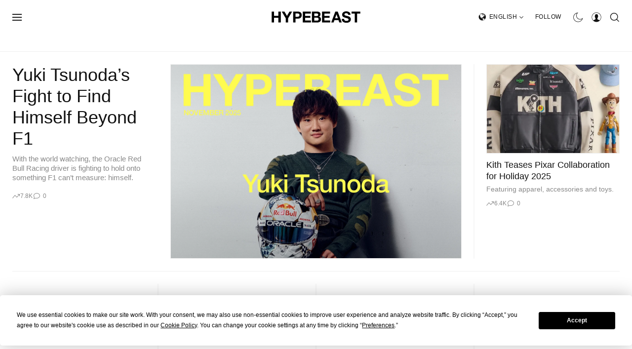

--- FILE ---
content_type: text/html; charset=UTF-8
request_url: https://hypebeast.com/
body_size: 36970
content:

<!DOCTYPE html>
<html data-platform="web">
<head>        <!-- Termly custom blocking map -->
        <script data-termly-config>
            window.TERMLY_CUSTOM_BLOCKING_MAP = {
                "view.ceros.com": "essential",
                "hype-admin.hypb.st": "essential",
                "hype-admin-staging.hypb.st": "essential",
                "challenges.cloudflare.com": "essential"
            }
        </script>
        <!-- termly global -->
<script type="text/javascript" src="https://app.termly.io/resource-blocker/951c4eb2-ccc3-47a0-b968-dc53a42f7196?autoBlock=on"></script>
            <script>
            var userId = "0";
            var permutive_public_api_key = "919e734f-ccf8-4682-8bdd-bf3e30f900d4";
            var permutive_page_properties = {"user":{"language":"en","login_status":false,"adblocker":false,"dark_mode":false},"page":{"type":"homepage"}};
            var permutive_schema = {"classifications_watson":{"categories":"$alchemy_taxonomy","keywords":"$alchemy_keywords"},"user":{"language":"en","login_status":false,"adblocker":false,"dark_mode":false},"page":{"type":"homepage"}};
            !function(e,o,n,i){if(!e){e=e||{},window.permutive=e,e.q=[];var t=function(){return([1e7]+-1e3+-4e3+-8e3+-1e11).replace(/[018]/g,function(e){return(e^(window.crypto||window.msCrypto).getRandomValues(new Uint8Array(1))[0]&15>>e/4).toString(16)})};e.config=i||{},e.config.apiKey=o,e.config.workspaceId=n,e.config.environment=e.config.environment||"production",(window.crypto||window.msCrypto)&&(e.config.viewId=t());for(var g=["addon","identify","track","trigger","query","segment","segments","ready","on","once","user","consent"],r=0;r<g.length;r++){var w=g[r];e[w]=function(o){return function(){var n=Array.prototype.slice.call(arguments,0);e.q.push({functionName:o,arguments:n})}}(w)}}}(window.permutive,permutive_public_api_key,"b281aa56-da9f-401b-a938-f111b0a96b5a",{"consentRequired": true });
            window.googletag=window.googletag||{},window.googletag.cmd=window.googletag.cmd||[],window.googletag.cmd.push(function(){if(0===window.googletag.pubads().getTargeting("permutive").length){var e=window.localStorage.getItem("_pdfps");window.googletag.pubads().setTargeting("permutive",e?JSON.parse(e):[]);var o=window.localStorage.getItem("permutive-id");o&&(window.googletag.pubads().setTargeting("puid",o),window.googletag.pubads().setTargeting("ptime",Date.now().toString())),window.permutive.config.viewId&&window.googletag.pubads().setTargeting("prmtvvid",window.permutive.config.viewId),window.permutive.config.workspaceId&&window.googletag.pubads().setTargeting("prmtvwid",window.permutive.config.workspaceId)}});
            permutive.addon('web',{
                "page": permutive_schema
            });
            if (!!+userId) {
                permutive.identify([
                    {
                        "id": userId,
                        "tag": "hbuid",
                        "priority": 0
                    }
                ]);
            }
        </script>
        <script async src="https://b281aa56-da9f-401b-a938-f111b0a96b5a.edge.permutive.app/b281aa56-da9f-401b-a938-f111b0a96b5a-web.js"></script>
        <script>!function(b,c){var a=new window.XMLHttpRequest;a.open("POST","https://api.permutive.com/ctx/v1/segment?k="+b,!0),a.onreadystatechange=function(){if(4===a.readyState&&200===a.status){var b;try{b=JSON.parse(a.responseText)}catch(c){return}window.permutive.addon("contextual",b),window.googletag=window.googletag||{},window.googletag.cmd=window.googletag.cmd||[],window.googletag.cmd.push(function(){var a=window.googletag.pubads(),c=b.gam||[],d="prmtvctx",e=c.concat("rts");a.setTargeting(d,e)})}},a.send(JSON.stringify({pageProperties:function(a){try{var b={client:{url:document.URL,referrer:document.referrer,type:"web",user_agent:navigator.userAgent,domain:window.location.hostname,title:document.title}};if("object"==typeof a&&!Array.isArray(a))return Object.assign({},a,b);return b}catch(c){return{}}}(c),url:document.URL}))}(permutive_public_api_key,permutive_page_properties)</script>
                <script type="text/javascript">
            var themeCookie = 'light';

            var cookieName = 'hb-theme';

            // if (window.matchMedia('(prefers-color-scheme: dark)').matches) {
            //     themeCookie = 'dark';
            // } else if (window.matchMedia('(prefers-color-scheme: light)').matches) {
            //     themeCookie = 'light';
            // }

            var cookiearray = document.cookie.split(';');

            // Now take key value pair out of this array
            if (document.cookie) {
                for (var i = 0; i < cookiearray.length; i++) {
                    var name = cookiearray[i].split('=')[0].trim();
                    var value = cookiearray[i].split('=')[1].trim();

                    if (name === cookieName) {
                        themeCookie = value;
                    }
                }
            }
            function SetDarkMode() {
                if (themeCookie) {
                    document.querySelector('html').setAttribute('data-theme', themeCookie);
                }
            }
            SetDarkMode();
        </script>
    
                        <meta charset="UTF-8"/><meta http-equiv="X-UA-Compatible" content="IE=edge"><meta name='webgains-site-verification' content='wleqbtam' /><meta name="viewport"
                  content="width=device-width, initial-scale=1.0, maximum-scale=1.0, user-scalable=no, shrink-to-fit=no viewport-fit=cover"><title>Hypebeast. Driving Culture Forward</title><meta name="description" content="Hypebeast is the leading online destination for men&#039;s contemporary fashion and streetwear. Shop at our store and also enjoy the best in daily editorial content."/><meta name="naver-site-verification" content="naverbaa7874a43aff57a061b37028462313a" /><link rel="preconnect" href="https://tags.crwdcntrl.net"><link rel="preconnect" href="https://bcp.crwdcntrl.net"><link rel="dns-prefetch" href="https://tags.crwdcntrl.net"><link rel="dns-prefetch" href="https://bcp.crwdcntrl.net"><link rel="stylesheet" href="https://hypebeast.com/dist/hypebeast/553388febb3529b1d138.css"><link rel="stylesheet" href="https://hypebeast.com/dist/hypebeast/1b72b9b704b107bfc882.css"><link rel="stylesheet" href="https://hypebeast.com/dist/hypebeast/b5d0ca5c0562d01a26ed.css"><script type="text/javascript">
                var hypebeast = hypebeast || {};
                                hypebeast.dfpID = '1015938';
                                hypebeast.hypebeastLogUrl = 'https://log.hypebeast.com/v1/systems/hypebeast/batchEvents/';
                hypebeast.hypebeastLogRegion = 'en';
                hypebeast.siteName = 'Hypebeast';
                hypebeast.ajaxNativeAdUrl = 'https://hypebeast.com/_ajax/native-ad';
                hypebeast.ajaxNativeSponsorAdUrl = 'https://hypebeast.com/_ajax/native-sponsor-ad';
                hypebeast.registerSuccessUrl = 'https://hypebeast.com/register/success';
                hypebeast.searchUrl = 'https://hypebeast.com/search';
                hypebeast.fbAppId = '143325845706356';
                hypebeast.cookiePolicyUrl = 'https://hypebeast.com/cookie-policy';
                hypebeast.privacyPolicyUrl = 'https://hypebeast.com/privacy';
            </script><script type="application/ld+json">
            {
                "@context" : "https://schema.org",
                "@type" : "Organization",
                "url" : "https://hypebeast.com/",
                "logo" : "https://hypebeast.com/images/hypebeast/hypebeast-logo-1x1@2x.jpg",
                "sameAs" : [
                    "https://www.facebook.com/hypebeast",
                    "https://www.twitter.com/hypebeast",
                    "https://www.instagram.com/hypebeast",
                    "https://www.youtube.com/UCmd52DyhaO4E1Cvy4RrHuew",
                    "https://itunes.apple.com/app/hypebeast/id986768161",
                    "https://play.google.com/store/apps/details?id=com.hypebeast.editorial"
                ],
                "founder": "Kevin Ma",
                "foundingDate": "2005",
                "legalName": "Hypebeast Hong Kong Limited",
                "location": {
                    "@type": "Place",
                    "address": {
                        "@type": "PostalAddress",
                        "addressLocality": "Hypebeast Hong Kong Limited, 40/F, Cable TV Tower, No.9 Hoi Shing Road, Tsuen Wan, Hong Kong"
                    }
                },
                "telephone": "+852 3563 9035"
            }
            </script><script>
                dataLayer = window.dataLayer || [];
                dataLayer.push({ 'ga4_measurement_id': 'G-FPSZ48KG02' });
                dataLayer.push({ 'ua_tracking_id': 'UA-546583-1' });
                dataLayer.push({ 'userRegion': 'NAAM' });
                dataLayer.push({ 'userCountry': 'US'});
                dataLayer.push({ 'consent': (document.cookie.match('(^|; )' + 'OptanonAlertBoxClosed' + '=([^;]*)') || 0)[2] ? 'yes' : 'no' });
                dataLayer.push({ 'pageType': 'homepage'});
                dataLayer.push({ 'siteLocale': 'en'});
                                            </script><script src="https://www.googleoptimize.com/optimize.js?id=GTM-MSNGKV9"></script><!-- Google Tag Manager --><noscript><iframe src="//www.googletagmanager.com/ns.html?id=GTM-68NN"
                        height="0" width="0"
                        style="display:none;visibility:hidden"></iframe></noscript><script>(function (w, d, s, l, i) {
                    w[l] = w[l] || [];
                    w[l].push({
                        'gtm.start':
                            new Date().getTime(), event: 'gtm.js'
                    });
                    var f = d.getElementsByTagName(s)[0],
                        j = d.createElement(s),
                        dl = l != 'dataLayer' ? '&l=' + l : '';
                    j.async = true;
                    j.src =
                        '//www.googletagmanager.com/gtm.js?id=' + i + dl;
                    f.parentNode.insertBefore(j, f);
                })(window, document, 'script', 'dataLayer', 'GTM-68NN');
            </script><!-- End Google Tag Manager --><script type="text/javascript">
                // Register Facebook callback
                window.fbAsyncInit = function () {
                    FB.init({
                        appId: 143325845706356,
                        status: true,
                        xfbml: true,
                        version: 'v2.10'
                    });
                };
            </script>    
    <meta name="p:domain_verify" content="5b4644556c876b6991fa4fd2215dd5d3"/>
    <meta property="fb:app_id" content="143325845706356"/>
                        <meta property="fb:pages"
              content="10862404186,317794296932,373577572727153,675268962502985,324555257962235,898679466908196,137598866658599,191202487943746,1749452888713309"/>
    
            
<link rel="apple-touch-icon" sizes="57x57"
      href="https://hypebeast.com/dist/hypebeast/favicon/apple-touch-icon-57x57.png?v8">
<link rel="apple-touch-icon" sizes="60x60"
      href="https://hypebeast.com/dist/hypebeast/favicon/apple-touch-icon-60x60.png?v8">
<link rel="apple-touch-icon" sizes="72x72"
      href="https://hypebeast.com/dist/hypebeast/favicon/apple-touch-icon-72x72.png?v8">
<link rel="apple-touch-icon" sizes="76x76"
      href="https://hypebeast.com/dist/hypebeast/favicon/apple-touch-icon-76x76.png?v8">
<link rel="apple-touch-icon" sizes="114x114"
      href="https://hypebeast.com/dist/hypebeast/favicon/apple-touch-icon-114x114.png?v8">
<link rel="apple-touch-icon" sizes="120x120"
      href="https://hypebeast.com/dist/hypebeast/favicon/apple-touch-icon-120x120.png?v8">
<link rel="apple-touch-icon" sizes="144x144"
      href="https://hypebeast.com/dist/hypebeast/favicon/apple-touch-icon-144x144.png?v8">
<link rel="apple-touch-icon" sizes="152x152"
      href="https://hypebeast.com/dist/hypebeast/favicon/apple-touch-icon-152x152.png?v8">
<link rel="apple-touch-icon" sizes="167x167"
      href="https://hypebeast.com/dist/hypebeast/favicon/apple-touch-icon-167x167.png?v8">
<link rel="apple-touch-icon" sizes="180x180"
      href="https://hypebeast.com/dist/hypebeast/favicon/apple-touch-icon-180x180.png?v8">
<link rel="apple-touch-icon" sizes="1024x1024"
      href="https://hypebeast.com/dist/hypebeast/favicon/apple-touch-icon-1024x1024.png?v8">
<link rel="icon" type="image/png" sizes="16x16" href="/dist/hypebeast/favicon/favicon-16x16.png?v8">
<link rel="icon" type="image/png" sizes="32x32" href="/dist/hypebeast/favicon/favicon-32x32.png?v8">
<link rel="icon" type="image/png" sizes="48x48" href="/dist/hypebeast/favicon/favicon-48x48.png?v8">
<link rel="icon" type="image/x-icon" href="https://hypebeast.com/dist/hypebeast/favicon/favicon.ico?v8">
<meta name="msapplication-TileColor" content="#fff">
<meta name="msapplication-TileImage" content="https://hypebeast.com/dist/hypebeast/favicon/mstile-144x144.png?v8">
<meta name="msapplication-config" content="https://hypebeast.com/dist/hypebeast/favicon/browserconfig.xml">
<meta name="theme-color" content="#fff">
    
    
            <meta name="Googlebot-News" content="noindex, nofollow"/>
    
    <script type="text/javascript">
        hypebeast.firebaseServiceWorkerUrl = '/firebase-messaging-sw.js';
        hypebeast.firebaseSubscribeUrl = 'https://hypebeast.com/firebase-subscribe';
        hypebeast.firebaseConfig = {"messagingSenderId":"438709611408"};
        hypebeast.firebaseVAPID = 'BHow_6ysEDZAvfQGt_GGhX7FB9LLDysN4ouhd91lUxeD7eHMEpWH6JatF-xexZunANRlGq-s2feHvrcuoyygfiQ';
        hypebeast.facebookOauthUrl = "https://hypebeast.com/login/facebook";
        hypebeast.systemName = 'hypebeast';
        hypebeast.token = '';
    </script>

            <!-- PLACE THIS SECTION INSIDE OF YOUR HEAD TAGS -->
        <!-- Below is a recommended list of pre-connections, which allow the network to establish each connection quicker, speeding up response times and improving ad performance. -->
        <link rel="preconnect" href="https://a.pub.network/" crossorigin />
        <link rel="preconnect" href="https://b.pub.network/" crossorigin />
        <link rel="preconnect" href="https://c.pub.network/" crossorigin />
        <link rel="preconnect" href="https://d.pub.network/" crossorigin />
        <link rel="preconnect" href="https://c.amazon-adsystem.com" crossorigin />
        <link rel="preconnect" href="https://s.amazon-adsystem.com" crossorigin />
        <link rel="preconnect" href="https://btloader.com/" crossorigin />
        <link rel="preconnect" href="https://api.btloader.com/" crossorigin />
        <link rel="preconnect" href="https://cdn.confiant-integrations.net" crossorigin />
        <!-- Below is a link to a CSS file that accounts for Cumulative Layout Shift, a new Core Web Vitals subset that Google uses to help rank your site in search -->
        <!-- The file is intended to eliminate the layout shifts that are seen when ads load into the page. If you don't want to use this, simply remove this file -->
        <!-- To find out more about CLS, visit https://web.dev/vitals/ -->
        <link rel="stylesheet" href="https://a.pub.network/hypebeast-com/cls.css">
        <script data-cfasync="false" type="text/javascript">
            var freestar = freestar || {};
            freestar.queue = freestar.queue || [];
            freestar.config = freestar.config || {};
            freestar.config.enabled_slots = [];
            freestar.initCallback = function () { (freestar.config.enabled_slots.length === 0) ? freestar.initCallbackCalled = false : freestar.newAdSlots(freestar.config.enabled_slots) }
        </script>
        <script src="https://a.pub.network/hypebeast-com/pubfig.min.js" data-cfasync="false" async></script>
                <script src="https://apis.google.com/js/platform.js"></script>
    
            <script>!function(n){if(!window.cnx){window.cnx={},window.cnx.cmd=[];var t=n.createElement('iframe');t.src='javascript:false'; t.display='none',t.onload=function(){var n=t.contentWindow.document,c=n.createElement('script');c.src='//cd.connatix.com/connatix.player.js?cid=433c32ec-fb10-49cf-a0cd-f5f341d279b7&pid=21bf22e7-5d69-4c2d-9d3f-e6cd4c52659b',c.setAttribute('async','1'),c.setAttribute('type','text/javascript'),n.body.appendChild(c)},n.head.appendChild(t)}}(document);</script>
    

    <meta property="og:title" content="Hypebeast. Driving Culture Forward"/>
    <meta property="og:url" content="https://hypebeast.com/"/>
    <meta property="og:description" content="Hypebeast is the leading online destination for men&#039;s contemporary fashion and streetwear. Shop at our store and also enjoy the best in daily editorial content."/>
    <meta property="og:image" content="https://image-cdn.hypb.st/https%3A%2F%2Fhypebeast.com%2Fimage%2F2022%2F02%2F3x2-HB%402x.jpg?w=960&cbr=1&q=90&fit=max"/>
    <meta property="og:type" content="website"/>


                            <link rel="alternate" href="https://hypebeast.com/" hreflang="en"/>
                    <link rel="alternate" href="https://hypebeast.com/jp" hreflang="ja"/>
                    <link rel="alternate" href="https://hypebeast.com/zh" hreflang="zh"/>
                    <link rel="alternate" href="https://hypebeast.cn/" hreflang="zh-cn"/>
                    <link rel="alternate" href="https://hypebeast.kr/" hreflang="ko"/>
                    <link rel="alternate" href="https://hypebeast.com/fr" hreflang="fr"/>
                    <link rel="alternate" href="https://hypebeast.com/id" hreflang="id"/>
                    <link rel="alternate" href="https://hypebeast.com/de" hreflang="de"/>
            
    <script type="application/ld+json">
        {
            "@context": "https://schema.org",
            "@type": "WebSite",
            "url": "https://hypebeast.com/",
            "potentialAction": {
                "@type": "SearchAction",
                "target": "https://hypebeast.com/search?s={search_term_string}",
                "query-input": "required name=search_term_string"
            }
        }
    </script>

    </head>

<body class="editorial_homepage env-prod locale-en group-hypebeast  archive-page page-1"
      data-locale="en"
      data-group="hypebeast"
    >

<div id="root">
                        <div class="leaderboard-wrapper top-unit">
                            </div>
        
                    

<hb-app-banner
    img-src="https://hypebeast.com/dist/hypebeast/images/app/app-icon-web-banner-25.6e8f40d5.png"
    download-url="https://hypebeast.com/app/"
    text="{&quot;subtitle&quot;:&quot;Discover the best in fashion, culture, and lifestyle.&quot;,&quot;cta&quot;:&quot;Download&quot;}"
>
    <span slot="close" class="icon icon-close"></span>
</hb-app-banner>
    
                    <header id="page-header">
                        


<div id="header-wrapper"><div id="main-header" class="container-fluid"><div class="header-top"><div class="hamburger"><a href="#"
                            ga-on="click"
    ga-event-category="top navigation"
    ga-event-action="click"
    ga-event-label="menu &gt; open"

                            data-event-name="menu_navigation"
    data-custom-event="null"

                       id="mobile-menu-toggle"
                       @click.prevent="toggleMobileMenu"
                    ><span class="icon icon-navbar-hamburger"></span></a></div><div class="logo"><a href="https://hypebeast.com/"><img class="img-fluid" src="https://hypebeast.com/dist/hypebeast/images/hypebeast-logo.4d6a6810.svg"
                             alt="Hypebeast"></a></div><div class="categories"><ul itemscope itemtype="https://www.schema.org/SiteNavigationElement" class="nav top"><li itemprop="name" class="text-type main-nav-hbx-item nav-item"><a href="https://hbx.com?utm_source=hypebeast.com&utm_medium=referral&utm_campaign=mens-2021-6-9307-hypebeast_top_area_button_referral&utm_content=image-placement-editorial-post" itemprop="url" ga-on="click" ga-event-category="top navigation" ga-event-action="click" ga-event-label="store" data-event-name="menu_navigation" data-custom-event="null" target="_blank">Store</a></li></ul></div><div class="aside"><ul class="nav aside"><li class="locale icon-type d-none d-lg-flex align-items-lg-center nav-item"><span class="icon icon-location-global"></span><drop-tether classes="main-aside-dropdown main-aside-locale-dropdown simple-dropdown" arrow-classes="nav-dropdown-arrow nav-dropdown-locale-arrow" :append-arrow="true" position="bottom center" target-offset="7px 0"><a href="#">English<span class="icon icon-arrow-down"></span></a><template #content><ul><li><ul class="menu-country"><li data-event-name="menu_navigation" data-custom-event="null" class="link"><a href="https://hypebeast.com/change-language?locale=en" ga-on="click" ga-event-category="top navigation" ga-event-action="click" ga-event-label="location > english">English</a></li><li data-event-name="menu_navigation" data-custom-event="null" class="link"><a href="https://hypebeast.cn/change-language?locale=cn" ga-on="click" ga-event-category="top navigation" ga-event-action="click" ga-event-label="location > 简体中文">简体中文</a></li><li data-event-name="menu_navigation" data-custom-event="null" class="link"><a href="https://hypebeast.com/zh/change-language?locale=hk" ga-on="click" ga-event-category="top navigation" ga-event-action="click" ga-event-label="location > 繁體中文">繁體中文</a></li><li data-event-name="menu_navigation" data-custom-event="null" class="link"><a href="https://hypebeast.com/de/change-language?locale=de" ga-on="click" ga-event-category="top navigation" ga-event-action="click" ga-event-label="location > deutsch">Deutsch</a></li><li data-event-name="menu_navigation" data-custom-event="null" class="link"><a href="https://hypebeast.com/ph/change-language?locale=ph" ga-on="click" ga-event-category="top navigation" ga-event-action="click" ga-event-label="location > filipino">Filipino</a></li><li data-event-name="menu_navigation" data-custom-event="null" class="link"><a href="https://hypebeast.com/fr/change-language?locale=fr" ga-on="click" ga-event-category="top navigation" ga-event-action="click" ga-event-label="location > français">Français</a></li><li data-event-name="menu_navigation" data-custom-event="null" class="link"><a href="https://hypebeast.com/id/change-language?locale=id" ga-on="click" ga-event-category="top navigation" ga-event-action="click" ga-event-label="location > indonesian">Indonesian</a></li><li data-event-name="menu_navigation" data-custom-event="null" class="link"><a href="https://hypebeast.com/it/change-language?locale=it" ga-on="click" ga-event-category="top navigation" ga-event-action="click" ga-event-label="location > italiano">Italiano</a></li><li data-event-name="menu_navigation" data-custom-event="null" class="link"><a href="https://hypebeast.com/jp/change-language?locale=jp" ga-on="click" ga-event-category="top navigation" ga-event-action="click" ga-event-label="location > 日本語">日本語</a></li><li data-event-name="menu_navigation" data-custom-event="null" class="link"><a href="https://hypebeast.kr/change-language?locale=kr" ga-on="click" ga-event-category="top navigation" ga-event-action="click" ga-event-label="location > 한국어">한국어</a></li><li data-event-name="menu_navigation" data-custom-event="null" class="link"><a href="https://hypebeast.com/pt/change-language?locale=br" ga-on="click" ga-event-category="top navigation" ga-event-action="click" ga-event-label="location > português">Português</a></li><li data-event-name="menu_navigation" data-custom-event="null" class="link"><a href="https://hypebeast.com/th/change-language?locale=th" ga-on="click" ga-event-category="top navigation" ga-event-action="click" ga-event-label="location > ภาษาไทย">ภาษาไทย</a></li></ul></li></ul></template></drop-tether></li><li class="follow text-type d-none d-lg-flex nav-item"><drop-tether classes="main-aside-dropdown main-aside-follow-dropdown" arrow-classes="nav-dropdown-arrow" :append-arrow="true" target-offset="7px 0"><a href="#">Follow</a><template #content><div id="nav-follow-dropdown"><header><h5>Follow Us</h5></header><div class="social-btns"><a href="https://instagram.com/hypebeast" target="_blank" rel="noopener"
                    ga-on="click"
    ga-event-category="top navigation"
    ga-event-action="click"
    ga-event-label="social &gt; instagram"

                    data-event-name="menu_navigation"
    data-custom-event="null"

            ><span class="icon icon-instagram"></span></a><a href="https://twitter.com/intent/user?screen_name=hypebeast" target="_blank" rel="noopener"
                    ga-on="click"
    ga-event-category="top navigation"
    ga-event-action="click"
    ga-event-label="social &gt; twitter"

                    data-event-name="menu_navigation"
    data-custom-event="null"

            ><span class="icon icon-twitter"></span></a><a href="https://tiktok.com/@hypebeast" target="_blank" rel="noopener"
                    ga-on="click"
    ga-event-category="top navigation"
    ga-event-action="click"
    ga-event-label="social &gt; tiktok"

                    data-event-name="menu_navigation"
    data-custom-event="null"

            ><span class="icon icon-tiktok"></span></a><a href="https://www.facebook.com/hypebeast" target="_blank" rel="noopener"
                    ga-on="click"
    ga-event-category="top navigation"
    ga-event-action="click"
    ga-event-label="social &gt; facebook"

                    data-event-name="menu_navigation"
    data-custom-event="null"

            ><span class="icon icon-facebook"></span></a><a href="https://www.youtube.com/hypebeast?sub_confirmation=1" target="_blank" rel="noopener"
                    ga-on="click"
    ga-event-category="top navigation"
    ga-event-action="click"
    ga-event-label="social &gt; youtube"

                    data-event-name="menu_navigation"
    data-custom-event="null"

            ><span class="icon icon-youtube"></span></a></div><div class="newsletter-form"><h5>We got you covered. Don’t miss out on the latest news by signing up for our newsletters.</h5><newsletter-signup-form><form class="main-aside-follow-newsletter-signup-form" action="https://hypebeast.com/newsletter" method="POST" rel="noopener" autocomplete="off"><div class="hb-input-group"><input class="newsletter-email" name="email" size="16" type="email"
                   placeholder="Email Address" required><input name="source" value="Newsletter Main Nav" type="hidden"><button class="input-group-btn" type="submit"
                    ga-on="click"
    ga-event-category="top navigation"
    ga-event-action="click"
    ga-event-label="subscribe"

            >Subscribe</button></div><p class="errors"></p></form></newsletter-signup-form><p class="foot-note">By subscribing, you agree to our <a href="/terms" target="_blank">Terms of Use</a> and <a href="/privacy" target="_blank">Privacy Policy</a>.</p></div><div class="app"><header><h5>Download Our App</h5></header><div class="app-badges"><a href="https://hypebeast.com/app/" target="_blank" rel="noopener"
                        ga-on="click"
    ga-event-category="top navigation"
    ga-event-action="click"
    ga-event-label="app &gt; apple"

                        data-event-name="menu_navigation"
    data-custom-event="null"

                ><img src="https://hypebeast.com/images/app/app-store-en@2x.png" alt="App Store" /></a><a href="https://hypebeast.com/app/" target="_blank" rel="noopener"
                        ga-on="click"
    ga-event-category="top navigation"
    ga-event-action="click"
    ga-event-label="app &gt; google"

                        data-event-name="menu_navigation"
    data-custom-event="null"

                ><img src="https://hypebeast.com/images/app/google-play-en@2x.png" alt="App Store" /></a></div></div></div></template></drop-tether></li><li ga-on="click" ga-event-category="top navigation" ga-event-action="click" ga-event-label="toggle > dark_mode" data-event-name="menu_navigation" data-custom-event="null" class="dark-mode icon-type d-none d-lg-flex nav-item"><dark-mode-switcher></dark-mode-switcher></li><li class="account icon-type d-none d-lg-flex nav-item"><drop-tether classes="main-aside-dropdown main-aside-account-dropdown simple-dropdown" arrow-classes="nav-dropdown-arrow" :append-arrow="true" target-offset="7px 0"><a href="/register"><span class="icon icon-navbar-account"></span></a><template #content><ul><li data-event-name="menu_navigation" data-custom-event="null" class="link"><a href="/login" ga-on="click" ga-event-category="top navigation" ga-event-action="click" ga-event-label="account > login">Login</a></li><li data-event-name="menu_navigation" data-custom-event="null" class="link"><a href="/register?_target_path=/register/success" ga-on="click" ga-event-category="top navigation" ga-event-action="click" ga-event-label="account > sign_up">Sign Up</a></li></ul></template></drop-tether></li><li class="search icon-type d-flex nav-item"><drop-tether ref="searchButton" classes="main-aside-dropdown main-aside-search-dropdown main-dropdown-unstyle" arrow-classes="nav-dropdown-arrow" :append-arrow="true" open-on="click" target-offset="7px 0" offset="0 -2px"><a href="/search" ga-on="click" ga-event-category="top navigation" ga-event-action="click" ga-event-label="toggle > search" data-event-name="menu_navigation" data-custom-event="null"><span class="icon icon-navbar-search"></span></a><template #content><search-dropdown
    action="/search"
    :text="{
        placeholder: 'Search Hypebeast',
        trending: 'Trending',
        searchSuggestion: 'Search suggestions',
        history: 'Search History',
        clear: 'Clear',
        clearAll: 'Clear All',
    }"
    suggestion-url="https://hypebeast.com/search-suggest"
    :init-trending-items="[{&quot;name&quot;:&quot;London&quot;,&quot;slug&quot;:&quot;london&quot;},{&quot;name&quot;:&quot;collaborations&quot;,&quot;slug&quot;:&quot;collaborations&quot;,&quot;hypedb&quot;:{&quot;one_line_intro&quot;:&quot;&quot;,&quot;image&quot;:&quot;&quot;,&quot;place_of_birth&quot;:&quot;&quot;,&quot;birthday&quot;:&quot;&quot;,&quot;website&quot;:&quot;&quot;,&quot;facebook&quot;:&quot;&quot;,&quot;twitter&quot;:&quot;&quot;,&quot;instagram&quot;:&quot;&quot;,&quot;type&quot;:&quot;&quot;,&quot;industries&quot;:&quot;&quot;}},{&quot;name&quot;:&quot;Collaboration&quot;,&quot;slug&quot;:&quot;collaboration&quot;,&quot;hypedb&quot;:{&quot;one_line_intro&quot;:&quot;&quot;,&quot;image&quot;:&quot;&quot;,&quot;place_of_birth&quot;:&quot;&quot;,&quot;birthday&quot;:&quot;&quot;,&quot;website&quot;:&quot;&quot;,&quot;facebook&quot;:&quot;&quot;,&quot;twitter&quot;:&quot;&quot;,&quot;instagram&quot;:&quot;&quot;,&quot;type&quot;:&quot;&quot;,&quot;industries&quot;:&quot;&quot;}},{&quot;name&quot;:&quot;Supreme&quot;,&quot;slug&quot;:&quot;supreme&quot;,&quot;hypedb&quot;:{&quot;one_line_intro&quot;:&quot;Streetwear Label Founded by James Jebbia&quot;,&quot;image&quot;:&quot;https:\/\/image-cdn.hypb.st\/https%3A%2F%2Fhypebeast.com%2Fimage%2F2021%2F06%2F27993285_10156160510918739_6332376601241790563_o.png?w=210&amp;cbr=1&amp;q=90&amp;format=png&amp;fit=max&quot;,&quot;place_of_birth&quot;:&quot;New York, NY, United States&quot;,&quot;birthday&quot;:&quot;1994&quot;,&quot;website&quot;:&quot;http:\/\/www.supremenewyork.com&quot;,&quot;facebook&quot;:&quot;supremeofficial&quot;,&quot;twitter&quot;:&quot;supreme_nyc&quot;,&quot;instagram&quot;:&quot;supremenewyork&quot;,&quot;type&quot;:&quot;brand&quot;,&quot;industries&quot;:[{&quot;id&quot;:1029,&quot;name&quot;:&quot;Streetwear&quot;,&quot;slug&quot;:&quot;streetwear&quot;,&quot;taxonomy&quot;:{&quot;id&quot;:1029,&quot;name&quot;:&quot;post_tag&quot;}}]}},{&quot;name&quot;:&quot;Fall 2025&quot;,&quot;slug&quot;:&quot;fall-2025&quot;,&quot;hypedb&quot;:{&quot;one_line_intro&quot;:&quot;&quot;,&quot;image&quot;:&quot;&quot;,&quot;place_of_birth&quot;:&quot;&quot;,&quot;birthday&quot;:&quot;&quot;,&quot;website&quot;:&quot;&quot;,&quot;facebook&quot;:&quot;&quot;,&quot;twitter&quot;:&quot;&quot;,&quot;instagram&quot;:&quot;&quot;,&quot;type&quot;:&quot;&quot;,&quot;industries&quot;:&quot;&quot;}},{&quot;name&quot;:&quot;Timberland&quot;,&quot;slug&quot;:&quot;timberland&quot;,&quot;hypedb&quot;:{&quot;one_line_intro&quot;:&quot;&quot;,&quot;image&quot;:&quot;https:\/\/i0.wp.com\/s3.store.hypebeast.com\/media\/wiki\/fixtures\/brand\/Timberland.jpeg&quot;,&quot;place_of_birth&quot;:&quot;Stratham, NH, United States&quot;,&quot;birthday&quot;:&quot;1973&quot;,&quot;website&quot;:&quot;timberland.com&quot;,&quot;facebook&quot;:&quot;timberland&quot;,&quot;twitter&quot;:&quot;timberland&quot;,&quot;instagram&quot;:&quot;timberland&quot;,&quot;type&quot;:&quot;brand&quot;,&quot;industries&quot;:[{&quot;id&quot;:123282,&quot;name&quot;:&quot;Footwear&quot;,&quot;slug&quot;:&quot;footwear&quot;,&quot;taxonomy&quot;:{&quot;id&quot;:27700,&quot;name&quot;:&quot;post_tag&quot;}}]}},{&quot;name&quot;:&quot;Nintendo&quot;,&quot;slug&quot;:&quot;nintendo&quot;,&quot;hypedb&quot;:{&quot;one_line_intro&quot;:&quot;&quot;,&quot;image&quot;:&quot;&quot;,&quot;place_of_birth&quot;:&quot;&quot;,&quot;birthday&quot;:&quot;&quot;,&quot;website&quot;:&quot;&quot;,&quot;facebook&quot;:&quot;&quot;,&quot;twitter&quot;:&quot;&quot;,&quot;instagram&quot;:&quot;&quot;,&quot;type&quot;:&quot;&quot;,&quot;industries&quot;:&quot;&quot;}},{&quot;name&quot;:&quot;Nintendo 64&quot;,&quot;slug&quot;:&quot;nintendo-64&quot;,&quot;hypedb&quot;:{&quot;one_line_intro&quot;:&quot;&quot;,&quot;image&quot;:&quot;&quot;,&quot;place_of_birth&quot;:&quot;&quot;,&quot;birthday&quot;:&quot;&quot;,&quot;website&quot;:&quot;&quot;,&quot;facebook&quot;:&quot;&quot;,&quot;twitter&quot;:&quot;&quot;,&quot;instagram&quot;:&quot;&quot;,&quot;type&quot;:&quot;&quot;,&quot;industries&quot;:&quot;&quot;}}]"
    :ga="{
        eventName: 'menu_navigation',
        category: 'top navigation',
        action: 'click',
    }"
></search-dropdown></template></drop-tether></li></ul></div></div><div class="header-bottom"><div class="header-bottom__left"><div class="placeholder"></div><a href="https://hypebeast.com/"><img class="img-fluid logo" src="https://hypebeast.com/dist/hypebeast/images/hypebeast-logo.4d6a6810.svg"
                             alt="Hypebeast"></a></div><div class="categories"><ul itemscope itemtype="https://www.schema.org/SiteNavigationElement" class="nav main"><li itemprop="name" class="text-type main-nav-fashion-item nav-item"><a href="https://hypebeast.com/fashion" itemprop="url" ga-on="click" ga-event-category="top navigation" ga-event-action="click" ga-event-label="fashion" data-event-name="menu_navigation" data-custom-event="null">Fashion</a></li><li itemprop="name" class="text-type main-nav-footwear-item nav-item"><a href="https://hypebeast.com/footwear" itemprop="url" ga-on="click" ga-event-category="top navigation" ga-event-action="click" ga-event-label="footwear" data-event-name="menu_navigation" data-custom-event="null">Footwear</a></li><li itemprop="name" class="text-type main-nav-art-item nav-item"><a href="https://hypebeast.com/art" itemprop="url" ga-on="click" ga-event-category="top navigation" ga-event-action="click" ga-event-label="art" data-event-name="menu_navigation" data-custom-event="null">Art</a></li><li itemprop="name" class="text-type main-nav-design-item nav-item"><a href="https://hypebeast.com/design" itemprop="url" ga-on="click" ga-event-category="top navigation" ga-event-action="click" ga-event-label="design" data-event-name="menu_navigation" data-custom-event="null">Design</a></li><li itemprop="name" class="text-type main-nav-music-item nav-item"><a href="https://hypebeast.com/music" itemprop="url" ga-on="click" ga-event-category="top navigation" ga-event-action="click" ga-event-label="music" data-event-name="menu_navigation" data-custom-event="null">Music</a></li><li itemprop="name" class="text-type main-nav-lifestyle-item nav-item"><component is="drop-tether" classes="main-nav-dropdown main-nav-lifestyle-dropdown simple-dropdown" arrow-classes="nav-dropdown-arrow" :append-arrow="true" :init="false"><a href="https://hypebeast.com/lifestyle" itemprop="url" ga-on="click" ga-event-category="top navigation" ga-event-action="click" ga-event-label="lifestyle" data-event-name="menu_navigation" data-custom-event="null">Lifestyle</a><template #content><div id="nav-lifestyle-dropdown" class="nav-dropdown"><ul><li><a
                        ga-on="click"
    ga-event-category="top navigation"
    ga-event-action="click"
    ga-event-label="lifestyle &gt; automotive"

                        data-event-name="menu_navigation"
    data-custom-event="null"

                    href="https://hypebeast.com/automotive" >Automotive</a></li><li><a
                        ga-on="click"
    ga-event-category="top navigation"
    ga-event-action="click"
    ga-event-label="lifestyle &gt; food_beverage"

                        data-event-name="menu_navigation"
    data-custom-event="null"

                    href="https://hypebeast.com/food-beverage" >Food & Beverage</a></li><li><a
                        ga-on="click"
    ga-event-category="top navigation"
    ga-event-action="click"
    ga-event-label="lifestyle &gt; gaming"

                        data-event-name="menu_navigation"
    data-custom-event="null"

                    href="https://hypebeast.com/gaming" >Gaming</a></li><li><a
                        ga-on="click"
    ga-event-category="top navigation"
    ga-event-action="click"
    ga-event-label="lifestyle &gt; movies_tv"

                        data-event-name="menu_navigation"
    data-custom-event="null"

                    href="https://hypebeast.com/entertainment" >Movies & TV</a></li><li><a
                        ga-on="click"
    ga-event-category="top navigation"
    ga-event-action="click"
    ga-event-label="lifestyle &gt; golf"

                        data-event-name="menu_navigation"
    data-custom-event="null"

                    href="https://hypebeast.com/golf" >Golf</a></li><li><a
                        ga-on="click"
    ga-event-category="top navigation"
    ga-event-action="click"
    ga-event-label="lifestyle &gt; sports"

                        data-event-name="menu_navigation"
    data-custom-event="null"

                    href="https://hypebeast.com/sports" >Sports</a></li><li><a
                        ga-on="click"
    ga-event-category="top navigation"
    ga-event-action="click"
    ga-event-label="lifestyle &gt; tech_gadgets"

                        data-event-name="menu_navigation"
    data-custom-event="null"

                    href="https://hypebeast.com/tech" >Tech & Gadgets</a></li><li><a
                        ga-on="click"
    ga-event-category="top navigation"
    ga-event-action="click"
    ga-event-label="lifestyle &gt; travel"

                        data-event-name="menu_navigation"
    data-custom-event="null"

                    href="https://hypebeast.com/travel" >Travel</a></li><li><a
                        ga-on="click"
    ga-event-category="top navigation"
    ga-event-action="click"
    ga-event-label="lifestyle &gt; watches"

                        data-event-name="menu_navigation"
    data-custom-event="null"

                    href="https://hypebeast.com/watches" >Watches</a></li></ul></div></template></component></li><li itemprop="name" class="text-type main-nav-videos-item nav-item"><a href="https://hypebeast.com/videos" itemprop="url" ga-on="click" ga-event-category="top navigation" ga-event-action="click" ga-event-label="videos" data-event-name="menu_navigation" data-custom-event="null">Videos</a></li><li itemprop="name" class="text-type main-nav-brands-item nav-item"><component is="drop-tether" classes="main-nav-dropdown main-nav-brands-dropdown simple-dropdown" arrow-classes="nav-dropdown-arrow" :append-arrow="true" :init="false"><a href="https://hypebeast.com/directory" itemprop="url" ga-on="click" ga-event-category="top navigation" ga-event-action="click" ga-event-label="brands" data-event-name="menu_navigation" data-custom-event="null">Brands</a><template #content><div id="nav-brands-dropdown" class="nav-dropdown"><ul><li><a
                        ga-on="click"
    ga-event-category="top navigation"
    ga-event-action="click"
    ga-event-label="brands &gt; brand_ranking"

                        data-event-name="menu_navigation"
    data-custom-event="null"

                    href="https://hypebeast.com/brands/ranking" >Brand Ranking</a></li><li><a
                        ga-on="click"
    ga-event-category="top navigation"
    ga-event-action="click"
    ga-event-label="brands &gt; brand_directory"

                        data-event-name="menu_navigation"
    data-custom-event="null"

                    href="https://hypebeast.com/directory" >Brand Directory</a></li></ul></div></template></component></li><li itemprop="name" class="text-type main-nav-magazine-item nav-item"><a href="https://hypebeast.com/magazine" itemprop="url" ga-on="click" ga-event-category="top navigation" ga-event-action="click" ga-event-label="magazine" data-event-name="menu_navigation" data-custom-event="null">Magazine</a></li><li itemprop="name" class="text-type main-nav-hb100-item nav-item"><a href="https://hypebeast.com/hb100" itemprop="url" ga-on="click" ga-event-category="top navigation" ga-event-action="click" ga-event-label="hb100" data-event-name="menu_navigation" data-custom-event="null">Hypebeast100</a></li><li itemprop="name" class="text-type main-nav-more-item nav-item"><component is="drop-tether" classes="main-nav-dropdown main-nav-more-dropdown simple-dropdown" arrow-classes="nav-dropdown-arrow" :append-arrow="true" :init="false"><a href="#" itemprop="url" ga-on="click" ga-event-category="top navigation" ga-event-action="click" ga-event-label="more" data-event-name="menu_navigation" data-custom-event="null">More</a><template #content><div id="nav-more-dropdown" class="nav-dropdown"><ul><li><a
                        ga-on="click"
    ga-event-category="top navigation"
    ga-event-action="click"
    ga-event-label="more &gt; fashion"

                        data-event-name="menu_navigation"
    data-custom-event="null"

                    href="https://hypebeast.com/fashion" >Fashion</a></li><li><a
                        ga-on="click"
    ga-event-category="top navigation"
    ga-event-action="click"
    ga-event-label="more &gt; footwear"

                        data-event-name="menu_navigation"
    data-custom-event="null"

                    href="https://hypebeast.com/footwear" >Footwear</a></li><li><a
                        ga-on="click"
    ga-event-category="top navigation"
    ga-event-action="click"
    ga-event-label="more &gt; art"

                        data-event-name="menu_navigation"
    data-custom-event="null"

                    href="https://hypebeast.com/art" >Art</a></li><li><a
                        ga-on="click"
    ga-event-category="top navigation"
    ga-event-action="click"
    ga-event-label="more &gt; design"

                        data-event-name="menu_navigation"
    data-custom-event="null"

                    href="https://hypebeast.com/design" >Design</a></li><li><a
                        ga-on="click"
    ga-event-category="top navigation"
    ga-event-action="click"
    ga-event-label="more &gt; music"

                        data-event-name="menu_navigation"
    data-custom-event="null"

                    href="https://hypebeast.com/music" >Music</a></li><li><a
                        ga-on="click"
    ga-event-category="top navigation"
    ga-event-action="click"
    ga-event-label="more &gt; lifestyle"

                        data-event-name="menu_navigation"
    data-custom-event="null"

                    href="https://hypebeast.com/lifestyle" >Lifestyle</a></li><li><a
                        ga-on="click"
    ga-event-category="top navigation"
    ga-event-action="click"
    ga-event-label="more &gt; videos"

                        data-event-name="menu_navigation"
    data-custom-event="null"

                    href="https://hypebeast.com/videos" >Videos</a></li><li><a
                        ga-on="click"
    ga-event-category="top navigation"
    ga-event-action="click"
    ga-event-label="more &gt; brands"

                        data-event-name="menu_navigation"
    data-custom-event="null"

                    href="https://hypebeast.com/directory" >Brands</a></li><li><a
                        ga-on="click"
    ga-event-category="top navigation"
    ga-event-action="click"
    ga-event-label="more &gt; magazine"

                        data-event-name="menu_navigation"
    data-custom-event="null"

                    href="https://hypebeast.com/magazine" >Magazine</a></li><li><a
                        ga-on="click"
    ga-event-category="top navigation"
    ga-event-action="click"
    ga-event-label="more &gt; hb100"

                        data-event-name="menu_navigation"
    data-custom-event="null"

                    href="https://hypebeast.com/hb100" >Hypebeast100</a></li></ul></div></template></component></li><li itemprop="name" class="text-type main-nav-hb20-item pinned nav-item"><a href="https://hypebeast.com/20" itemprop="url" ga-on="click" ga-event-category="top navigation" ga-event-action="click" ga-event-label="hb20" data-event-name="menu_navigation" data-custom-event="null">Hypebeast 20</a></li><li itemprop="name" class="text-type main-nav-hbx-item pinned nav-item"><a href="https://hbx.com?utm_source=hypebeast.com&utm_medium=referral&utm_campaign=mens-2021-6-9307-hypebeast_top_area_button_referral&utm_content=image-placement-editorial-post" itemprop="url" ga-on="click" ga-event-category="top navigation" ga-event-action="click" ga-event-label="store" data-event-name="menu_navigation" data-custom-event="null" target="_blank">Store</a></li></ul></div><div class="header-bottom__right"></div></div></div></div>            </header>
        
            
        <div class="homepage-featured-banner-main-wrapper">
                            <div class="homepage-featured-banner-upper__wrapper container-fluid">
                    <div class="homepage-featured-banner-upper">
                                                

<div id="homepage-feature-banner-col-main"
        data-layer-list-name="feature banner (homepage)"
    data-layer-list-offset="0"
    data-layer-list-child-selector=""
    data-layer-view-event-name="view_banner"
    data-layer-select-event-name="select_banner"

>
            

        
                                                        <div id="homepage-feature-banner-1"
         class="banner"
            data-layer-item-id="6627833"
    data-layer-item-blog-id="1"
    data-layer-item-type="post"

    >
                    <a href="https://hypebeast.com/2025/11/yuki-tsunoda-f1-driver-interview" title="Yuki&#x20;Tsunoda&#x2019;s&#x20;Fight&#x20;to&#x20;Find&#x20;Himself&#x20;Beyond&#x20;F1"
               class="banner-image"
               data-slot="1"
            >
                <picture>
                                            <source
                            srcset="https://image-cdn.hypb.st/https%3A%2F%2Fhypebeast.com%2Fimage%2F2025%2F11%2F18%2FYuki_Tsunoda_F1_Driver_Interview_00.jpg?q=90&w=2800&cbr=1&fit=max"
                            media="(min-width: 1200px) and (-webkit-min-device-pixel-ratio: 2),
                           (min-width: 1200px) and (min-resolution: 192dpi)"/>
                        <source
                            srcset="https://image-cdn.hypb.st/https%3A%2F%2Fhypebeast.com%2Fimage%2F2025%2F11%2F18%2FYuki_Tsunoda_F1_Driver_Interview_00.jpg?q=90&w=1400&cbr=1&fit=max"
                            media="(min-width: 1200px)"/>
                                            <source
                            srcset="https://image-cdn.hypb.st/https%3A%2F%2Fhypebeast.com%2Fimage%2F2025%2F11%2F18%2FYuki_Tsunoda_F1_Driver_Interview_00.jpg?q=80&w=2000&cbr=1&fit=max"
                            media="(min-width: 992px) and (-webkit-min-device-pixel-ratio: 2),
                           (min-width: 992px) and (min-resolution: 192dpi)"/>
                        <source
                            srcset="https://image-cdn.hypb.st/https%3A%2F%2Fhypebeast.com%2Fimage%2F2025%2F11%2F18%2FYuki_Tsunoda_F1_Driver_Interview_00.jpg?q=80&w=1000&cbr=1&fit=max"
                            media="(min-width: 992px)"/>
                                            <source
                            srcset="https://image-cdn.hypb.st/https%3A%2F%2Fhypebeast.com%2Fimage%2F2025%2F11%2F18%2FYuki_Tsunoda_F1_Driver_Interview_00.jpg?q=75&w=1500&cbr=1&fit=max"
                            media="(min-width: 768px) and (-webkit-min-device-pixel-ratio: 2),
                           (min-width: 768px) and (min-resolution: 192dpi)"/>
                        <source
                            srcset="https://image-cdn.hypb.st/https%3A%2F%2Fhypebeast.com%2Fimage%2F2025%2F11%2F18%2FYuki_Tsunoda_F1_Driver_Interview_00.jpg?q=75&w=750&cbr=1&fit=max"
                            media="(min-width: 768px)"/>
                                            <source
                            srcset="https://image-cdn.hypb.st/https%3A%2F%2Fhypebeast.com%2Fimage%2F2025%2F11%2F18%2FYuki_Tsunoda_F1_Driver_Interview_00.jpg?q=70&w=1000&cbr=1&fit=max"
                            media="(min-width: 576px) and (-webkit-min-device-pixel-ratio: 2),
                           (min-width: 576px) and (min-resolution: 192dpi)"/>
                        <source
                            srcset="https://image-cdn.hypb.st/https%3A%2F%2Fhypebeast.com%2Fimage%2F2025%2F11%2F18%2FYuki_Tsunoda_F1_Driver_Interview_00.jpg?q=70&w=500&cbr=1&fit=max"
                            media="(min-width: 576px)"/>
                                            <source
                            srcset="https://image-cdn.hypb.st/https%3A%2F%2Fhypebeast.com%2Fimage%2F2025%2F11%2F18%2FYuki_Tsunoda_F1_Driver_Interview_00.jpg?q=70&w=640&cbr=1&fit=max"
                            media="(min-width: 0px) and (-webkit-min-device-pixel-ratio: 2),
                           (min-width: 0px) and (min-resolution: 192dpi)"/>
                        <source
                            srcset="https://image-cdn.hypb.st/https%3A%2F%2Fhypebeast.com%2Fimage%2F2025%2F11%2F18%2FYuki_Tsunoda_F1_Driver_Interview_00.jpg?q=70&w=320&cbr=1&fit=max"
                            media="(min-width: 0px)"/>
                                        <img
                        src="https://image-cdn.hypb.st/https%3A%2F%2Fhypebeast.com%2Fimage%2F2025%2F11%2F18%2FYuki_Tsunoda_F1_Driver_Interview_00.jpg?q=90&w=940&cbr=1&fit=max" alt="Yuki&#x20;Tsunoda&#x2019;s&#x20;Fight&#x20;to&#x20;Find&#x20;Himself&#x20;Beyond&#x20;F1">
                </picture>
                        </a>

                    <div class="post-meta-wrapper">
                <div class="post-meta-container">
                    <div class="banner-post-title">
                        <a href="https://hypebeast.com/2025/11/yuki-tsunoda-f1-driver-interview" title="Yuki&#x20;Tsunoda&#x2019;s&#x20;Fight&#x20;to&#x20;Find&#x20;Himself&#x20;Beyond&#x20;F1">
                            <div class="banner-title-container"><responsive-banner-text><h2>Yuki Tsunoda’s Fight to Find Himself Beyond F1</h2></responsive-banner-text></div>
                        </a>
                    </div>
                                            <div class="banner-post-excerpt">
                                With the world watching, the Oracle Red Bull Racing driver is fighting to hold onto something F1 can’t measure: himself.
                        </div>
                                        <div class="shop-now-content-meta-container">
                                                <div class="post-box-content-meta-time-info">
                                                    <div class="post-box-stats">
                                                            
            <trend-count target=".hype-count">
                <span class="hype-count"><span class="icon icon-trending"></span>             7.8K
    </span>
                <div class="floating-tooltip" role="tooltip">
                    <span>Views</span>
                    <div class="floating-arrow"></div>
                </div>
            </trend-count>
                
                                <span class="comment-count">    <trend-count target=".disqus-comment-count"><span class="disqus-comment-count"><a href="https://hypebeast.com/2025/11/yuki-tsunoda-f1-driver-interview#comments" class="count"><span class="icon icon-comment"></span><span>0</span><span>&nbsp;</span><span class="d-none d-md-inline text">Comments</span></a></span><div class="floating-tooltip" role="tooltip"><span>Comments</span><div class="floating-arrow"></div></div></trend-count></span>
                            </div>
                                                </div>
                    </div>
                </div>
            </div>
            </div>

    </div>

<div class="main-banner-divider divider"></div>

<div id="homepage-feature-banner-col-side"
        data-layer-list-name="feature banner (homepage)"
    data-layer-list-offset="1"
    data-layer-list-child-selector=""
    data-layer-view-event-name="view_banner"
    data-layer-select-event-name="select_banner"

>
            

        
                                                        <div id="homepage-feature-banner-2"
         class="banner"
            data-layer-item-id="6630737"
    data-layer-item-blog-id="1"
    data-layer-item-type="post"

    >
                    <a href="https://hypebeast.com/2025/11/kith-pixar-holiday-2025-collaboration-collection-teaser-release-info" title="Kith&#x20;Teases&#x20;Pixar&#x20;Collaboration&#x20;for&#x20;Holiday&#x20;2025"
               class="banner-image"
               data-slot="2"
            >
                <picture>
                                            <source
                            srcset="https://image-cdn.hypb.st/https%3A%2F%2Fhypebeast.com%2Fimage%2F2025%2F11%2F23%2FKith-Pixar-Holiday-2025-collaboration-collection-teaser-Release-Info-0.jpg?q=75&w=1500&cbr=1&fit=max"
                            media="(min-width: 768px) and (-webkit-min-device-pixel-ratio: 2),
                           (min-width: 768px) and (min-resolution: 192dpi)"/>
                        <source
                            srcset="https://image-cdn.hypb.st/https%3A%2F%2Fhypebeast.com%2Fimage%2F2025%2F11%2F23%2FKith-Pixar-Holiday-2025-collaboration-collection-teaser-Release-Info-0.jpg?q=75&w=750&cbr=1&fit=max"
                            media="(min-width: 768px)"/>
                                            <source
                            srcset="https://image-cdn.hypb.st/https%3A%2F%2Fhypebeast.com%2Fimage%2F2025%2F11%2F23%2FKith-Pixar-Holiday-2025-collaboration-collection-teaser-Release-Info-0.jpg?q=70&w=1000&cbr=1&fit=max"
                            media="(min-width: 576px) and (-webkit-min-device-pixel-ratio: 2),
                           (min-width: 576px) and (min-resolution: 192dpi)"/>
                        <source
                            srcset="https://image-cdn.hypb.st/https%3A%2F%2Fhypebeast.com%2Fimage%2F2025%2F11%2F23%2FKith-Pixar-Holiday-2025-collaboration-collection-teaser-Release-Info-0.jpg?q=70&w=500&cbr=1&fit=max"
                            media="(min-width: 576px)"/>
                                            <source
                            srcset="https://image-cdn.hypb.st/https%3A%2F%2Fhypebeast.com%2Fimage%2F2025%2F11%2F23%2FKith-Pixar-Holiday-2025-collaboration-collection-teaser-Release-Info-0.jpg?q=70&w=640&cbr=1&fit=max"
                            media="(min-width: 0px) and (-webkit-min-device-pixel-ratio: 2),
                           (min-width: 0px) and (min-resolution: 192dpi)"/>
                        <source
                            srcset="https://image-cdn.hypb.st/https%3A%2F%2Fhypebeast.com%2Fimage%2F2025%2F11%2F23%2FKith-Pixar-Holiday-2025-collaboration-collection-teaser-Release-Info-0.jpg?q=70&w=320&cbr=1&fit=max"
                            media="(min-width: 0px)"/>
                                        <img
                        src="https://image-cdn.hypb.st/https%3A%2F%2Fhypebeast.com%2Fimage%2F2025%2F11%2F23%2FKith-Pixar-Holiday-2025-collaboration-collection-teaser-Release-Info-0.jpg?q=90&w=464&cbr=1&fit=max" alt="Kith&#x20;Teases&#x20;Pixar&#x20;Collaboration&#x20;for&#x20;Holiday&#x20;2025">
                </picture>
                        </a>

                    <div class="post-meta-wrapper">
                <div class="post-meta-container">
                    <div class="banner-post-title">
                        <a href="https://hypebeast.com/2025/11/kith-pixar-holiday-2025-collaboration-collection-teaser-release-info" title="Kith&#x20;Teases&#x20;Pixar&#x20;Collaboration&#x20;for&#x20;Holiday&#x20;2025">
                            <div class="banner-title-container"><h2>Kith Teases Pixar Collaboration for Holiday 2025</h2></div>
                        </a>
                    </div>
                                            <div class="banner-post-excerpt">
                                Featuring apparel, accessories and toys.
                        </div>
                                        <div class="shop-now-content-meta-container">
                                                <div class="post-box-content-meta-time-info">
                                                    <div class="post-box-stats">
                                                            
            <trend-count target=".hype-count">
                <span class="hype-count"><span class="icon icon-trending"></span>             6.4K
    </span>
                <div class="floating-tooltip" role="tooltip">
                    <span>Views</span>
                    <div class="floating-arrow"></div>
                </div>
            </trend-count>
                
                                <span class="comment-count">    <trend-count target=".disqus-comment-count"><span class="disqus-comment-count"><a href="https://hypebeast.com/2025/11/kith-pixar-holiday-2025-collaboration-collection-teaser-release-info#comments" class="count"><span class="icon icon-comment"></span><span>0</span><span>&nbsp;</span><span class="d-none d-md-inline text">Comments</span></a></span><div class="floating-tooltip" role="tooltip"><span>Comments</span><div class="floating-arrow"></div></div></trend-count></span>
                            </div>
                                                </div>
                    </div>
                </div>
            </div>
            </div>

    </div>

                    </div>
                </div>

                <div class="top-stories-container container-fluid">
                                        

    <div id="trending-stories-container">
        <h2 class="d-block d-lg-none">
            Most Hyped
        </h2>
        <div id="trending-stories-list"     data-layer-list-name="trending stories"
    data-layer-list-offset="0"
    data-layer-list-child-selector=""
>
                                            
                <div id="trending-story-1"
                     class="trending-story"
                         data-layer-item-id="6628965"
    data-layer-item-blog-id="1"
    data-layer-item-type="post"

                >

                    <div class="post-thumbnail-wrapper">
                        <div class="fixed-ratio-3-2">
                            <a href="https://hypebeast.com/2025/11/palace-holiday-2025-full-collection-release-info" class="thumbnail" title="Every Item From Palace’s Holiday 2025 Collection">
                                <img class="lazy-load" data-src="https://image-cdn.hypb.st/https%3A%2F%2Fhypebeast.com%2Fimage%2F2025%2F11%2F24%2Fhttps___hypebeast.com_image_2025_11_20_Palace-Holiday-2025-Full-Collection-Release-Info-1.jpg?w=540&cbr=1&q=90&fit=max"
                                     alt="Every Item From Palace’s Holiday 2025 Collection"/>
                            </a>
                        </div>
                    </div>

                    <div class="post-info">
                        <h2>
                            <a href="https://hypebeast.com/2025/11/palace-holiday-2025-full-collection-release-info" title="Every Item From Palace’s Holiday 2025 Collection" class="post-link">Every Item From Palace’s Holiday 2025 Collection</a>
                        </h2>
                        <div class="post-metas">
                            <span class="count"><trend-count target=".hype-count"><span class="hype-count"><span class="icon icon-trending"></span>             3.8K
    </span><div class="floating-tooltip" role="tooltip"><span>Views</span><div class="floating-arrow"></div></div></trend-count></span><span class="comment-count"><trend-count target=".disqus-comment-count"><span class="disqus-comment-count"><a href="https://hypebeast.com/2025/11/palace-holiday-2025-full-collection-release-info#comments" class="count"><span class="icon icon-comment"></span><span>1</span><span>&nbsp;</span><span class="d-none d-md-inline text">Comments</span></a></span><div class="floating-tooltip" role="tooltip"><span>Comments</span><div class="floating-arrow"></div></div></trend-count></span>                        </div>
                    </div>
                </div>

                                    <div class="top-story-divider"></div>
                                                            
                <div id="trending-story-2"
                     class="trending-story"
                         data-layer-item-id="6630477"
    data-layer-item-blog-id="1"
    data-layer-item-type="post"

                >

                    <div class="post-thumbnail-wrapper">
                        <div class="fixed-ratio-3-2">
                            <a href="https://hypebeast.com/2025/11/travis-scott-cactus-jack-oakley-x-metal-juliet-collaboration-release-info" class="thumbnail" title="Travis Scott and Cactus Jack Revive the Oakley X-Metal Juliet">
                                <img class="lazy-load" data-src="https://image-cdn.hypb.st/https%3A%2F%2Fhypebeast.com%2Fimage%2F2025%2F11%2F23%2Ftravis-scott-cactus-jack-oakley-x-metal-juliet-collaboration-release-info-000.jpg?w=540&cbr=1&q=90&fit=max"
                                     alt="Travis Scott and Cactus Jack Revive the Oakley X-Metal Juliet"/>
                            </a>
                        </div>
                    </div>

                    <div class="post-info">
                        <h2>
                            <a href="https://hypebeast.com/2025/11/travis-scott-cactus-jack-oakley-x-metal-juliet-collaboration-release-info" title="Travis Scott and Cactus Jack Revive the Oakley X-Metal Juliet" class="post-link">Travis Scott and Cactus Jack Revive the Oakley X-Metal Juliet</a>
                        </h2>
                        <div class="post-metas">
                            <span class="count"><trend-count target=".hype-count"><span class="hype-count"><span class="icon icon-trending"></span>             2.6K
    </span><div class="floating-tooltip" role="tooltip"><span>Views</span><div class="floating-arrow"></div></div></trend-count></span><span class="comment-count"><trend-count target=".disqus-comment-count"><span class="disqus-comment-count"><a href="https://hypebeast.com/2025/11/travis-scott-cactus-jack-oakley-x-metal-juliet-collaboration-release-info#comments" class="count"><span class="icon icon-comment"></span><span>0</span><span>&nbsp;</span><span class="d-none d-md-inline text">Comments</span></a></span><div class="floating-tooltip" role="tooltip"><span>Comments</span><div class="floating-arrow"></div></div></trend-count></span>                        </div>
                    </div>
                </div>

                                    <div class="top-story-divider"></div>
                                                            
                <div id="trending-story-3"
                     class="trending-story"
                         data-layer-item-id="6630732"
    data-layer-item-blog-id="1"
    data-layer-item-type="post"

                >

                    <div class="post-thumbnail-wrapper">
                        <div class="fixed-ratio-3-2">
                            <a href="https://hypebeast.com/2025/11/nike-air-force-1-low-particle-pink-hv4406-601-release-info" class="thumbnail" title="Nike Air Force 1 Low Arrives in &quot;Particle Pink&quot;">
                                <img class="lazy-load" data-src="https://image-cdn.hypb.st/https%3A%2F%2Fhypebeast.com%2Fimage%2F2025%2F11%2F23%2Fnike-air-force-1-low-particle-pink-hv4406-601-release-info-000.jpg?w=540&cbr=1&q=90&fit=max"
                                     alt="Nike Air Force 1 Low Arrives in &quot;Particle Pink&quot;"/>
                            </a>
                        </div>
                    </div>

                    <div class="post-info">
                        <h2>
                            <a href="https://hypebeast.com/2025/11/nike-air-force-1-low-particle-pink-hv4406-601-release-info" title="Nike Air Force 1 Low Arrives in &quot;Particle Pink&quot;" class="post-link">Nike Air Force 1 Low Arrives in "Particle Pink"</a>
                        </h2>
                        <div class="post-metas">
                            <span class="count"><trend-count target=".hype-count"><span class="hype-count"><span class="icon icon-trending"></span>             2.2K
    </span><div class="floating-tooltip" role="tooltip"><span>Views</span><div class="floating-arrow"></div></div></trend-count></span><span class="comment-count"><trend-count target=".disqus-comment-count"><span class="disqus-comment-count"><a href="https://hypebeast.com/2025/11/nike-air-force-1-low-particle-pink-hv4406-601-release-info#comments" class="count"><span class="icon icon-comment"></span><span>0</span><span>&nbsp;</span><span class="d-none d-md-inline text">Comments</span></a></span><div class="floating-tooltip" role="tooltip"><span>Comments</span><div class="floating-arrow"></div></div></trend-count></span>                        </div>
                    </div>
                </div>

                                    <div class="top-story-divider"></div>
                                                            
                <div id="trending-story-4"
                     class="trending-story"
                         data-layer-item-id="6630748"
    data-layer-item-blog-id="1"
    data-layer-item-type="post"

                >

                    <div class="post-thumbnail-wrapper">
                        <div class="fixed-ratio-3-2">
                            <a href="https://hypebeast.com/2025/11/fragment-design-x-fujifilm-gfx100rf-camera" class="thumbnail" title="Hiroshi Fujiwara Gives the Fujifilm GFX100RF Camera a fragment design Treatment">
                                <img class="lazy-load" data-src="https://image-cdn.hypb.st/https%3A%2F%2Fhypebeast.com%2Fimage%2F2025%2F11%2F23%2Ffragment-design-fujifilm-gfx100rf-camera-release-info-0.jpg?w=540&cbr=1&q=90&fit=max"
                                     alt="Hiroshi Fujiwara Gives the Fujifilm GFX100RF Camera a fragment design Treatment"/>
                            </a>
                        </div>
                    </div>

                    <div class="post-info">
                        <h2>
                            <a href="https://hypebeast.com/2025/11/fragment-design-x-fujifilm-gfx100rf-camera" title="Hiroshi Fujiwara Gives the Fujifilm GFX100RF Camera a fragment design Treatment" class="post-link">Hiroshi Fujiwara Gives the Fujifilm GFX100RF Camera a fragment design Treatment</a>
                        </h2>
                        <div class="post-metas">
                            <span class="count"><trend-count target=".hype-count"><span class="hype-count"><span class="icon icon-trending"></span>             1.8K
    </span><div class="floating-tooltip" role="tooltip"><span>Views</span><div class="floating-arrow"></div></div></trend-count></span><span class="comment-count"><trend-count target=".disqus-comment-count"><span class="disqus-comment-count"><a href="https://hypebeast.com/2025/11/fragment-design-x-fujifilm-gfx100rf-camera#comments" class="count"><span class="icon icon-comment"></span><span>0</span><span>&nbsp;</span><span class="d-none d-md-inline text">Comments</span></a></span><div class="floating-tooltip" role="tooltip"><span>Comments</span><div class="floating-arrow"></div></div></trend-count></span>                        </div>
                    </div>
                </div>

                                    </div>
    </div>
                </div>
            
            <!-- Country US -->

                        <div class="feed-break-container homepage">
                
    

<div class="inner-container hidden-app">
    <div class="inner-content">
        <!-- Tag ID: HBENGLOB_ATF_TOP_HOME -->
        <div class="prod adunit leaderboard page-1" data-adunit="HBENGLOB_ATF_TOP_HOME" data-freestar-ad="__320x200 __300x250 __970x250 __1600x400" data-targeting='{"HBSiteLoc":"home","HBSiteCat":["all"],"HBSitePage":"1","HBSiteLang":"en","country":"us","region":"naam","adPosition":["top","high"]}'></div>
    </div>
</div>
            </div>
        </div>

                    <div class="d-sm-none col" style="margin-top: -13px; margin-bottom: 10px;">
                

<div class="d-sm-none">
    <div class="inner-container">
        <div class="inner-content">
            <!-- Tag ID: HBENGLOB_BTF_BREAK_HOME -->
            <div data-adunit="HBENGLOB_BTF_BREAK_HOME"
                 class="prod adunit mobile-ad d-sm-none ad-collapse"
                 data-freestar-ad="__300x250"
                 data-targeting='{"HBSiteLoc":"home","HBSiteCat":["all"],"HBSitePage":"1","HBSiteLang":"en","country":"us","region":"naam","subRegion":"","adPosition":["top","high"]}'></div>
        </div>
    </div>
</div>
            </div>
            
        
            <div class="posts-container">
            
            
                        
                                            <div class="container-fluid section">
                                                            <div class="row">
                        <div class="col-main col">
                                                

    <div id="feed-header-container-tabs" class="feed-header-container ">
        <ul id="feed-header" class="hb-tab-header nav nav-tabs" data-feed-tab >
            <li class="nav-item"><a href="#latest-posts"data-category="latest"ga-on="click"ga-event-category="feed tabs"ga-event-action="clicks_feed_latest"ga-event-label="latest"data-url="https://hypebeast.com/"                            class="tab-toggle  active loaded"
                            id="latest-id"
                                data-event-name="feed_tab"
    data-custom-event="{&quot;feed&quot;:&quot;latest&quot;,&quot;page_type&quot;:&quot;homepage&quot;}"

                        ><span>Latest</span></a></li><li class="nav-item"><a href="#popular-posts"data-category="popular"ga-on="click"ga-event-category="feed tabs"ga-event-action="clicks_feed_popular"ga-event-label="popular"data-url="https://hypebeast.com/popular"                            class="tab-toggle  "
                            id="popular-id"
                                data-event-name="feed_tab"
    data-custom-event="{&quot;feed&quot;:&quot;popular&quot;,&quot;page_type&quot;:&quot;homepage&quot;}"

                        ><span>Popular</span></a></li>        </ul>
    </div>


        
        <h1 class="sr-only">Hypebeast. Driving Culture Forward</h1>

        <div class="hb-tab-content tab-content">
            <div role="tabpanel" class="tab-pane active" id="latest-posts">
                                                                                                                                                <div class="posts"
                                        data-layer-list-name="latest newsfeed"
    data-layer-list-offset="0"
    data-layer-list-child-selector="[data-post-box]"

                                >
                                                                            
                                        
                                                                                    










<div id="post-6625721"
         class="post-box-container sticky-post "
         data-permalink="https://hypebeast.com/2025/11/hypebeast-oracle-red-bull-racing-castore-collection-where-to-buy"
         data-title="Hypebeast x Oracle Red Bull Racing x Castore Exclusive Team Kit Is Available Now"
         data-post-box
        data-item-sticky="sticky_article"    data-layer-item-id="6625721"
    data-layer-item-blog-id="1"
    data-layer-item-type="post"

    ><div class="post-box-image-container fixed-ratio-3-2"><a href="https://hypebeast.com/2025/11/hypebeast-oracle-red-bull-racing-castore-collection-where-to-buy" class="thumbnail"
               title="Hypebeast x Oracle Red Bull Racing x Castore Exclusive Team Kit Is Available Now"
                
            ><picture><source media="(max-width: 768px)" data-srcset="https://image-cdn.hypb.st/https%3A%2F%2Fhypebeast.com%2Fimage%2F2025%2F11%2F14%2Fhypebeast-oracle-red-bull-racing-castore-collection-where-to-buy-0-e1763948885613.jpg?fit=max&cbr=1&q=90&w=375&h=250 1x, https://image-cdn.hypb.st/https%3A%2F%2Fhypebeast.com%2Fimage%2F2025%2F11%2F14%2Fhypebeast-oracle-red-bull-racing-castore-collection-where-to-buy-0-e1763948885613.jpg?fit=max&cbr=1&q=90&w=500&h=333 2x"><img data-srcset="https://image-cdn.hypb.st/https%3A%2F%2Fhypebeast.com%2Fimage%2F2025%2F11%2F14%2Fhypebeast-oracle-red-bull-racing-castore-collection-where-to-buy-0-e1763948885613.jpg?fit=max&cbr=1&q=90&w=750&h=500 1x, https://image-cdn.hypb.st/https%3A%2F%2Fhypebeast.com%2Fimage%2F2025%2F11%2F14%2Fhypebeast-oracle-red-bull-racing-castore-collection-where-to-buy-0-e1763948885613.jpg?fit=max&cbr=1&q=90&w=1125&h=750 4x"
                             data-src="https://image-cdn.hypb.st/https%3A%2F%2Fhypebeast.com%2Fimage%2F2025%2F11%2F14%2Fhypebeast-oracle-red-bull-racing-castore-collection-where-to-buy-0-e1763948885613.jpg?fit=max&cbr=1&q=90&w=750&h=500"
                             class="img-fluid lazy-load"
                             alt="Hypebeast x Oracle Red Bull Racing x Castore Exclusive Team Kit Is Available Now"
                        /></picture></a></div><div class="post-box-content-container"><div class="post-box-content-categories-title"><a href="https://hypebeast.com/automotive"
                   class="category category-automotive"
                   title="Automotive">Automotive</a></div><div class="post-box-content-title"><a href="https://hypebeast.com/2025/11/hypebeast-oracle-red-bull-racing-castore-collection-where-to-buy" class="title"
                               title="Hypebeast x Oracle Red Bull Racing x Castore Exclusive Team Kit Is Available Now"
                                ><h2><span>Hypebeast x Oracle Red Bull Racing x Castore Exclusive Team Kit Is Available Now</span></h2></a></div><div class="post-box-content-excerpt">
                                The limited edition capsule has officially restocked for the Las Vegas weekend race dates.
                        </div><div class="post-box-content-meta"><div class="post-box-meta-author-time"><span class="author"><span class="author-name">By <a class="article-author" rel="author" href="https://hypebeast.com/author/eddie-eng">Eddie Eng</a></span></span><span class="divider">/</span><span
                                                    class="time"><time >Nov 22, 2025</time></span></div><div class="post-box-content-meta-time-info"><span class="time"><time >Nov 22, 2025</time></span><div class="post-box-stats"><trend-count target=".hype-count"><span class="hype-count"><span class="icon icon-trending"></span>             1.2K
    </span><div class="floating-tooltip" role="tooltip"><span>Views</span><div class="floating-arrow"></div></div></trend-count><span class="divider">&nbsp;&nbsp;</span><span class="comment-count"><trend-count target=".disqus-comment-count"><span class="disqus-comment-count"><a href="https://hypebeast.com/2025/11/hypebeast-oracle-red-bull-racing-castore-collection-where-to-buy#comments" class="count"><span class="icon icon-comment"></span><span>0</span><span>&nbsp;</span><span class="d-none d-none text">Comments</span></a></span><div class="floating-tooltip" role="tooltip"><span>Comments</span><div class="floating-arrow"></div></div></trend-count></span></div></div></div></div></div>                                            <hr>
                                        
                                        
                                                                                
                                                                                                                    
                                        
                                                                                    










<div id="post-6631567"
         class="post-box-container "
         data-permalink="https://hypebeast.com/2025/11/a24-glen-powell-margaret-qualley-how-to-make-a-killing-trailer-stream"
         data-title="Watch Glen Powell&#039;s Ruthless Plot to Inherit His Fortune in A24&#039;s ‘How To Make A Killing’ Trailer"
         data-post-box
            data-layer-item-id="6631567"
    data-layer-item-blog-id="1"
    data-layer-item-type="post"

    ><div class="post-box-image-container fixed-ratio-3-2"><a href="https://hypebeast.com/2025/11/a24-glen-powell-margaret-qualley-how-to-make-a-killing-trailer-stream" class="thumbnail"
               title="Watch Glen Powell&#039;s Ruthless Plot to Inherit His Fortune in A24&#039;s ‘How To Make A Killing’ Trailer"
                
            ><picture><source media="(max-width: 768px)" data-srcset="https://image-cdn.hypb.st/https%3A%2F%2Fhypebeast.com%2Fimage%2F2025%2F11%2F25%2FA24-glen-powell-margaret-qualley-How-To-Make-A-Killing-Trailer-Stream-0.jpg?fit=max&cbr=1&q=90&w=375&h=250 1x, https://image-cdn.hypb.st/https%3A%2F%2Fhypebeast.com%2Fimage%2F2025%2F11%2F25%2FA24-glen-powell-margaret-qualley-How-To-Make-A-Killing-Trailer-Stream-0.jpg?fit=max&cbr=1&q=90&w=500&h=333 2x"><img data-srcset="https://image-cdn.hypb.st/https%3A%2F%2Fhypebeast.com%2Fimage%2F2025%2F11%2F25%2FA24-glen-powell-margaret-qualley-How-To-Make-A-Killing-Trailer-Stream-0.jpg?fit=max&cbr=1&q=90&w=750&h=500 1x, https://image-cdn.hypb.st/https%3A%2F%2Fhypebeast.com%2Fimage%2F2025%2F11%2F25%2FA24-glen-powell-margaret-qualley-How-To-Make-A-Killing-Trailer-Stream-0.jpg?fit=max&cbr=1&q=90&w=1125&h=750 4x"
                             data-src="https://image-cdn.hypb.st/https%3A%2F%2Fhypebeast.com%2Fimage%2F2025%2F11%2F25%2FA24-glen-powell-margaret-qualley-How-To-Make-A-Killing-Trailer-Stream-0.jpg?fit=max&cbr=1&q=90&w=750&h=500"
                             class="img-fluid lazy-load"
                             alt="Watch Glen Powell&#039;s Ruthless Plot to Inherit His Fortune in A24&#039;s ‘How To Make A Killing’ Trailer"
                        /></picture></a></div><div class="post-box-content-container"><div class="post-box-content-categories-title"><a href="https://hypebeast.com/entertainment"
                   class="category category-entertainment"
                   title="Entertainment">Entertainment</a></div><div class="post-box-content-title"><a href="https://hypebeast.com/2025/11/a24-glen-powell-margaret-qualley-how-to-make-a-killing-trailer-stream" class="title"
                               title="Watch Glen Powell&#039;s Ruthless Plot to Inherit His Fortune in A24&#039;s ‘How To Make A Killing’ Trailer"
                                ><h2><span>Watch Glen Powell's Ruthless Plot to Inherit His Fortune in A24's ‘How To Make A Killing’ Trailer</span></h2></a></div><div class="post-box-content-excerpt">
                                Margaret Qualley, Jessica Henwick, Bill Camp, Zach Woods, Topher Grace and Ed Harris make up the cast of this dark comedy.
                        </div><div class="post-box-content-meta"><div class="post-box-meta-author-time"><span class="author"><span class="author-name">By <a class="article-author" rel="author" href="https://hypebeast.com/author/sophie-caraan">Sophie Caraan</a></span></span><span class="divider">/</span><span
                                                    class="time"><time class="timeago"
          datetime="2025-11-25T14:00:29Z">20 Mins ago</time></span></div><div class="post-box-content-meta-time-info"><span class="time"><time class="timeago"
          datetime="2025-11-25T14:00:29Z">20 Mins ago</time></span><div class="post-box-stats"><trend-count target=".hype-count"><span class="hype-count"><span class="icon icon-trending"></span>             30
    </span><div class="floating-tooltip" role="tooltip"><span>Views</span><div class="floating-arrow"></div></div></trend-count><span class="divider">&nbsp;&nbsp;</span><span class="comment-count"><trend-count target=".disqus-comment-count"><span class="disqus-comment-count"><a href="https://hypebeast.com/2025/11/a24-glen-powell-margaret-qualley-how-to-make-a-killing-trailer-stream#comments" class="count"><span class="icon icon-comment"></span><span>0</span><span>&nbsp;</span><span class="d-none d-none text">Comments</span></a></span><div class="floating-tooltip" role="tooltip"><span>Comments</span><div class="floating-arrow"></div></div></trend-count></span></div></div></div></div></div>                                            <hr>
                                        
                                        
                                                                                
                                                                                                                    
                                        
                                                                                    










<div id="post-6631484"
         class="post-box-container "
         data-permalink="https://hypebeast.com/2025/11/supreme-dr-martens-fall-2025-collaboration-release-info"
         data-title="Supreme x Dr. Martens Fall 2025 Collaboration"
         data-post-box
            data-layer-item-id="6631484"
    data-layer-item-blog-id="1"
    data-layer-item-type="post"

    ><div class="post-box-image-container fixed-ratio-3-2"><a href="https://hypebeast.com/2025/11/supreme-dr-martens-fall-2025-collaboration-release-info" class="thumbnail"
               title="Supreme x Dr. Martens Fall 2025 Collaboration"
                
            ><picture><source media="(max-width: 768px)" data-srcset="https://image-cdn.hypb.st/https%3A%2F%2Fhypebeast.com%2Fimage%2F2025%2F11%2F25%2Fsupreme-dr-martens-fall-2025-collaboration-release-info-000.jpg?fit=max&cbr=1&q=90&w=375&h=250 1x, https://image-cdn.hypb.st/https%3A%2F%2Fhypebeast.com%2Fimage%2F2025%2F11%2F25%2Fsupreme-dr-martens-fall-2025-collaboration-release-info-000.jpg?fit=max&cbr=1&q=90&w=500&h=333 2x"><img data-srcset="https://image-cdn.hypb.st/https%3A%2F%2Fhypebeast.com%2Fimage%2F2025%2F11%2F25%2Fsupreme-dr-martens-fall-2025-collaboration-release-info-000.jpg?fit=max&cbr=1&q=90&w=750&h=500 1x, https://image-cdn.hypb.st/https%3A%2F%2Fhypebeast.com%2Fimage%2F2025%2F11%2F25%2Fsupreme-dr-martens-fall-2025-collaboration-release-info-000.jpg?fit=max&cbr=1&q=90&w=1125&h=750 4x"
                             data-src="https://image-cdn.hypb.st/https%3A%2F%2Fhypebeast.com%2Fimage%2F2025%2F11%2F25%2Fsupreme-dr-martens-fall-2025-collaboration-release-info-000.jpg?fit=max&cbr=1&q=90&w=750&h=500"
                             class="img-fluid lazy-load"
                             alt="Supreme x Dr. Martens Fall 2025 Collaboration"
                        /></picture></a></div><div class="post-box-content-container"><div class="post-box-content-categories-title"><a href="https://hypebeast.com/footwear"
                   class="category category-footwear"
                   title="Footwear">Footwear</a></div><div class="post-box-content-title"><a href="https://hypebeast.com/2025/11/supreme-dr-martens-fall-2025-collaboration-release-info" class="title"
                               title="Supreme x Dr. Martens Fall 2025 Collaboration"
                                ><h2><span>Supreme x Dr. Martens Fall 2025 Collaboration</span></h2></a></div><div class="post-box-content-excerpt">
                                Dropping in three colorways.
                        </div><div class="post-box-content-meta"><div class="post-box-meta-author-time"><span class="author"><span class="author-name">By <a class="article-author" rel="author" href="https://hypebeast.com/author/joyceli">Joyce Li</a></span></span><span class="divider">/</span><span
                                                    class="time"><time class="timeago"
          datetime="2025-11-25T11:30:05Z">2 Hrs ago</time></span></div><div class="post-box-content-meta-time-info"><span class="time"><time class="timeago"
          datetime="2025-11-25T11:30:05Z">2 Hrs ago</time></span><div class="post-box-stats"><trend-count target=".hype-count"><span class="hype-count"><span class="icon icon-trending"></span>             692
    </span><div class="floating-tooltip" role="tooltip"><span>Views</span><div class="floating-arrow"></div></div></trend-count><span class="divider">&nbsp;&nbsp;</span><span class="comment-count"><trend-count target=".disqus-comment-count"><span class="disqus-comment-count"><a href="https://hypebeast.com/2025/11/supreme-dr-martens-fall-2025-collaboration-release-info#comments" class="count"><span class="icon icon-comment"></span><span>0</span><span>&nbsp;</span><span class="d-none d-none text">Comments</span></a></span><div class="floating-tooltip" role="tooltip"><span>Comments</span><div class="floating-arrow"></div></div></trend-count></span></div></div></div></div></div>                                            <hr>
                                        
                                        
                                                                                
                                                                                                                    
                                        
                                                                                    










<div id="post-6631637"
         class="post-box-container "
         data-permalink="https://hypebeast.com/2025/11/tekla-london-store-opening-marylebone"
         data-title="Tekla&#039;s First Store Outside of Denmark Opens in London&#039;s Marylebone"
         data-post-box
            data-layer-item-id="6631637"
    data-layer-item-blog-id="1"
    data-layer-item-type="post"

    ><div class="post-box-image-container fixed-ratio-3-2"><a href="https://hypebeast.com/2025/11/tekla-london-store-opening-marylebone" class="thumbnail"
               title="Tekla&#039;s First Store Outside of Denmark Opens in London&#039;s Marylebone"
                
            ><picture><source media="(max-width: 768px)" data-srcset="https://image-cdn.hypb.st/https%3A%2F%2Fhypebeast.com%2Fimage%2F2025%2F11%2F25%2Ftekla-london-store-opening-marylebone-0.jpg?fit=max&cbr=1&q=90&w=375&h=250 1x, https://image-cdn.hypb.st/https%3A%2F%2Fhypebeast.com%2Fimage%2F2025%2F11%2F25%2Ftekla-london-store-opening-marylebone-0.jpg?fit=max&cbr=1&q=90&w=500&h=333 2x"><img data-srcset="https://image-cdn.hypb.st/https%3A%2F%2Fhypebeast.com%2Fimage%2F2025%2F11%2F25%2Ftekla-london-store-opening-marylebone-0.jpg?fit=max&cbr=1&q=90&w=750&h=500 1x, https://image-cdn.hypb.st/https%3A%2F%2Fhypebeast.com%2Fimage%2F2025%2F11%2F25%2Ftekla-london-store-opening-marylebone-0.jpg?fit=max&cbr=1&q=90&w=1125&h=750 4x"
                             data-src="https://image-cdn.hypb.st/https%3A%2F%2Fhypebeast.com%2Fimage%2F2025%2F11%2F25%2Ftekla-london-store-opening-marylebone-0.jpg?fit=max&cbr=1&q=90&w=750&h=500"
                             class="img-fluid lazy-load"
                             alt="Tekla&#039;s First Store Outside of Denmark Opens in London&#039;s Marylebone"
                        /></picture></a></div><div class="post-box-content-container"><div class="post-box-content-categories-title"><a href="https://hypebeast.com/design"
                   class="category category-design"
                   title="Design">Design</a></div><div class="post-box-content-title"><a href="https://hypebeast.com/2025/11/tekla-london-store-opening-marylebone" class="title"
                               title="Tekla&#039;s First Store Outside of Denmark Opens in London&#039;s Marylebone"
                                ><h2><span>Tekla's First Store Outside of Denmark Opens in London's Marylebone</span></h2></a></div><div class="post-box-content-excerpt">
                                With a design that blends British craft heritage with Scandinavian design principles.
                        </div><div class="post-box-content-meta"><div class="post-box-meta-author-time"><span class="author"><span class="author-name">By <a class="article-author" rel="author" href="https://hypebeast.com/author/alicemorby">Alice Morby</a></span></span><span class="divider">/</span><span
                                                    class="time"><time class="timeago"
          datetime="2025-11-25T10:41:46Z">3 Hrs ago</time></span></div><div class="post-box-content-meta-time-info"><span class="time"><time class="timeago"
          datetime="2025-11-25T10:41:46Z">3 Hrs ago</time></span><div class="post-box-stats"><trend-count target=".hype-count"><span class="hype-count"><span class="icon icon-trending"></span>             63
    </span><div class="floating-tooltip" role="tooltip"><span>Views</span><div class="floating-arrow"></div></div></trend-count><span class="divider">&nbsp;&nbsp;</span><span class="comment-count"><trend-count target=".disqus-comment-count"><span class="disqus-comment-count"><a href="https://hypebeast.com/2025/11/tekla-london-store-opening-marylebone#comments" class="count"><span class="icon icon-comment"></span><span>0</span><span>&nbsp;</span><span class="d-none d-none text">Comments</span></a></span><div class="floating-tooltip" role="tooltip"><span>Comments</span><div class="floating-arrow"></div></div></trend-count></span></div></div></div></div></div>                                            <hr>
                                        
                                        
                                                                                
                                                                                                                    
                                        
                                                                                    










<div id="post-6631574"
         class="post-box-container "
         data-permalink="https://hypebeast.com/2025/11/new-hbo-max-movies-films-tv-shows-december-2025"
         data-title="Everything Coming To HBO Max in December 2025"
         data-post-box
            data-layer-item-id="6631574"
    data-layer-item-blog-id="1"
    data-layer-item-type="post"

    ><div class="post-box-image-container fixed-ratio-3-2"><a href="https://hypebeast.com/2025/11/new-hbo-max-movies-films-tv-shows-december-2025" class="thumbnail"
               title="Everything Coming To HBO Max in December 2025"
                
            ><picture><source media="(max-width: 768px)" data-srcset="https://image-cdn.hypb.st/https%3A%2F%2Fhypebeast.com%2Fimage%2F2025%2F11%2F25%2FNew-HBO-Max-Movies-films-TV-Shows-December-2025-0.jpg?fit=max&cbr=1&q=90&w=375&h=250 1x, https://image-cdn.hypb.st/https%3A%2F%2Fhypebeast.com%2Fimage%2F2025%2F11%2F25%2FNew-HBO-Max-Movies-films-TV-Shows-December-2025-0.jpg?fit=max&cbr=1&q=90&w=500&h=333 2x"><img data-srcset="https://image-cdn.hypb.st/https%3A%2F%2Fhypebeast.com%2Fimage%2F2025%2F11%2F25%2FNew-HBO-Max-Movies-films-TV-Shows-December-2025-0.jpg?fit=max&cbr=1&q=90&w=750&h=500 1x, https://image-cdn.hypb.st/https%3A%2F%2Fhypebeast.com%2Fimage%2F2025%2F11%2F25%2FNew-HBO-Max-Movies-films-TV-Shows-December-2025-0.jpg?fit=max&cbr=1&q=90&w=1125&h=750 4x"
                             data-src="https://image-cdn.hypb.st/https%3A%2F%2Fhypebeast.com%2Fimage%2F2025%2F11%2F25%2FNew-HBO-Max-Movies-films-TV-Shows-December-2025-0.jpg?fit=max&cbr=1&q=90&w=750&h=500"
                             class="img-fluid lazy-load"
                             alt="Everything Coming To HBO Max in December 2025"
                        /></picture></a></div><div class="post-box-content-container"><div class="post-box-content-categories-title"><a href="https://hypebeast.com/entertainment"
                   class="category category-entertainment"
                   title="Entertainment">Entertainment</a></div><div class="post-box-content-title"><a href="https://hypebeast.com/2025/11/new-hbo-max-movies-films-tv-shows-december-2025" class="title"
                               title="Everything Coming To HBO Max in December 2025"
                                ><h2><span>Everything Coming To HBO Max in December 2025</span></h2></a></div><div class="post-box-content-excerpt">
                                Led by the premiere of ‘Spinal Tap II.’
                        </div><div class="post-box-content-meta"><div class="post-box-meta-author-time"><span class="author"><span class="author-name">By <a class="article-author" rel="author" href="https://hypebeast.com/author/sophie-caraan">Sophie Caraan</a></span></span><span class="divider">/</span><span
                                                    class="time"><time class="timeago"
          datetime="2025-11-25T10:30:19Z">3 Hrs ago</time></span></div><div class="post-box-content-meta-time-info"><span class="time"><time class="timeago"
          datetime="2025-11-25T10:30:19Z">3 Hrs ago</time></span><div class="post-box-stats"><trend-count target=".hype-count"><span class="hype-count"><span class="icon icon-trending"></span>             66
    </span><div class="floating-tooltip" role="tooltip"><span>Views</span><div class="floating-arrow"></div></div></trend-count><span class="divider">&nbsp;&nbsp;</span><span class="comment-count"><trend-count target=".disqus-comment-count"><span class="disqus-comment-count"><a href="https://hypebeast.com/2025/11/new-hbo-max-movies-films-tv-shows-december-2025#comments" class="count"><span class="icon icon-comment"></span><span>0</span><span>&nbsp;</span><span class="d-none d-none text">Comments</span></a></span><div class="floating-tooltip" role="tooltip"><span>Comments</span><div class="floating-arrow"></div></div></trend-count></span></div></div></div></div></div>                                            <hr>
                                        
                                        
                                                                                
                                                                                                                    
                                        
                                                                                    










<div id="post-6631550"
         class="post-box-container "
         data-permalink="https://hypebeast.com/2025/11/scarlett-johansson-the-exorcist-mike-flanagan-blumhouse-casting-news-announcement"
         data-title="Scarlett Johansson to Star in Mike Flanagan’s ‘The Exorcist’ Film"
         data-post-box
            data-layer-item-id="6631550"
    data-layer-item-blog-id="1"
    data-layer-item-type="post"

    ><div class="post-box-image-container fixed-ratio-3-2"><a href="https://hypebeast.com/2025/11/scarlett-johansson-the-exorcist-mike-flanagan-blumhouse-casting-news-announcement" class="thumbnail"
               title="Scarlett Johansson to Star in Mike Flanagan’s ‘The Exorcist’ Film"
                
            ><picture><source media="(max-width: 768px)" data-srcset="https://image-cdn.hypb.st/https%3A%2F%2Fhypebeast.com%2Fimage%2F2025%2F11%2F25%2FScarlett-Johansson-The-Exorcist-mike-flanagan-blumhouse-Casting-News-announcement-0.jpg?fit=max&cbr=1&q=90&w=375&h=250 1x, https://image-cdn.hypb.st/https%3A%2F%2Fhypebeast.com%2Fimage%2F2025%2F11%2F25%2FScarlett-Johansson-The-Exorcist-mike-flanagan-blumhouse-Casting-News-announcement-0.jpg?fit=max&cbr=1&q=90&w=500&h=333 2x"><img data-srcset="https://image-cdn.hypb.st/https%3A%2F%2Fhypebeast.com%2Fimage%2F2025%2F11%2F25%2FScarlett-Johansson-The-Exorcist-mike-flanagan-blumhouse-Casting-News-announcement-0.jpg?fit=max&cbr=1&q=90&w=750&h=500 1x, https://image-cdn.hypb.st/https%3A%2F%2Fhypebeast.com%2Fimage%2F2025%2F11%2F25%2FScarlett-Johansson-The-Exorcist-mike-flanagan-blumhouse-Casting-News-announcement-0.jpg?fit=max&cbr=1&q=90&w=1125&h=750 4x"
                             data-src="https://image-cdn.hypb.st/https%3A%2F%2Fhypebeast.com%2Fimage%2F2025%2F11%2F25%2FScarlett-Johansson-The-Exorcist-mike-flanagan-blumhouse-Casting-News-announcement-0.jpg?fit=max&cbr=1&q=90&w=750&h=500"
                             class="img-fluid lazy-load"
                             alt="Scarlett Johansson to Star in Mike Flanagan’s ‘The Exorcist’ Film"
                        /></picture></a></div><div class="post-box-content-container"><div class="post-box-content-categories-title"><a href="https://hypebeast.com/entertainment"
                   class="category category-entertainment"
                   title="Entertainment">Entertainment</a></div><div class="post-box-content-title"><a href="https://hypebeast.com/2025/11/scarlett-johansson-the-exorcist-mike-flanagan-blumhouse-casting-news-announcement" class="title"
                               title="Scarlett Johansson to Star in Mike Flanagan’s ‘The Exorcist’ Film"
                                ><h2><span>Scarlett Johansson to Star in Mike Flanagan’s ‘The Exorcist’ Film</span></h2></a></div><div class="post-box-content-excerpt">
                                The upcoming project is being billed as “radical new take” on the IP.
                        </div><div class="post-box-content-meta"><div class="post-box-meta-author-time"><span class="author"><span class="author-name">By <a class="article-author" rel="author" href="https://hypebeast.com/author/sophie-caraan">Sophie Caraan</a></span></span><span class="divider">/</span><span
                                                    class="time"><time class="timeago"
          datetime="2025-11-25T10:00:45Z">4 Hrs ago</time></span></div><div class="post-box-content-meta-time-info"><span class="time"><time class="timeago"
          datetime="2025-11-25T10:00:45Z">4 Hrs ago</time></span><div class="post-box-stats"><trend-count target=".hype-count"><span class="hype-count"><span class="icon icon-trending"></span>             75
    </span><div class="floating-tooltip" role="tooltip"><span>Views</span><div class="floating-arrow"></div></div></trend-count><span class="divider">&nbsp;&nbsp;</span><span class="comment-count"><trend-count target=".disqus-comment-count"><span class="disqus-comment-count"><a href="https://hypebeast.com/2025/11/scarlett-johansson-the-exorcist-mike-flanagan-blumhouse-casting-news-announcement#comments" class="count"><span class="icon icon-comment"></span><span>0</span><span>&nbsp;</span><span class="d-none d-none text">Comments</span></a></span><div class="floating-tooltip" role="tooltip"><span>Comments</span><div class="floating-arrow"></div></div></trend-count></span></div></div></div></div></div>                                            <hr>
                                        
                                        
                                                                                                                            <div class="d-sm-none" style="margin-top: 25px;">
                                                

<div class="d-sm-none">
    <div class="inner-container">
        <div class="inner-content">
            <!-- Tag ID: HBENGLOB_BTF_BREAK_HOME -->
            <div data-adunit="HBENGLOB_BTF_BREAK_HOME"
                 class="prod adunit mobile-ad d-sm-none ad-collapse"
                 data-freestar-ad="__300x250"
                 data-targeting='{"HBSiteLoc":"home","HBSiteCat":["all"],"HBSitePage":"1","HBSiteLang":"en","country":"us","region":"naam","subRegion":"","adPosition":["top","high"]}'></div>
        </div>
    </div>
</div>
                                                <hr>
                                            </div>
                                        
                                                                                                                    
                                        
                                                                                    










<div id="post-6631525"
         class="post-box-container "
         data-permalink="https://hypebeast.com/2025/11/travis-scott-richard-mille-manual-winding-tourbillon-rafael-nadal-rm-27-04-las-vegas-grand-prix-f1-wrist-check-info"
         data-title="Wrist Check: Travis Scott Flexed $2 Million USD Richard Mille Tourbillon Rafael Nadal Collab at Las Vegas Grand Prix"
         data-post-box
            data-layer-item-id="6631525"
    data-layer-item-blog-id="1"
    data-layer-item-type="post"

    ><div class="post-box-image-container fixed-ratio-3-2"><a href="https://hypebeast.com/2025/11/travis-scott-richard-mille-manual-winding-tourbillon-rafael-nadal-rm-27-04-las-vegas-grand-prix-f1-wrist-check-info" class="thumbnail"
               title="Wrist Check: Travis Scott Flexed $2 Million USD Richard Mille Tourbillon Rafael Nadal Collab at Las Vegas Grand Prix"
                
            ><picture><source media="(max-width: 768px)" data-srcset="https://image-cdn.hypb.st/https%3A%2F%2Fhypebeast.com%2Fimage%2F2025%2F11%2F25%2Ftravis-scott-richard-mille-manual-winding-tourbillon-rafael-nadal-rm-27-04-las-vegas-grand-prix-f1-wrist-check-info-000.jpg?fit=max&cbr=1&q=90&w=375&h=250 1x, https://image-cdn.hypb.st/https%3A%2F%2Fhypebeast.com%2Fimage%2F2025%2F11%2F25%2Ftravis-scott-richard-mille-manual-winding-tourbillon-rafael-nadal-rm-27-04-las-vegas-grand-prix-f1-wrist-check-info-000.jpg?fit=max&cbr=1&q=90&w=500&h=333 2x"><img data-srcset="https://image-cdn.hypb.st/https%3A%2F%2Fhypebeast.com%2Fimage%2F2025%2F11%2F25%2Ftravis-scott-richard-mille-manual-winding-tourbillon-rafael-nadal-rm-27-04-las-vegas-grand-prix-f1-wrist-check-info-000.jpg?fit=max&cbr=1&q=90&w=750&h=500 1x, https://image-cdn.hypb.st/https%3A%2F%2Fhypebeast.com%2Fimage%2F2025%2F11%2F25%2Ftravis-scott-richard-mille-manual-winding-tourbillon-rafael-nadal-rm-27-04-las-vegas-grand-prix-f1-wrist-check-info-000.jpg?fit=max&cbr=1&q=90&w=1125&h=750 4x"
                             data-src="https://image-cdn.hypb.st/https%3A%2F%2Fhypebeast.com%2Fimage%2F2025%2F11%2F25%2Ftravis-scott-richard-mille-manual-winding-tourbillon-rafael-nadal-rm-27-04-las-vegas-grand-prix-f1-wrist-check-info-000.jpg?fit=max&cbr=1&q=90&w=750&h=500"
                             class="img-fluid lazy-load"
                             alt="Wrist Check: Travis Scott Flexed $2 Million USD Richard Mille Tourbillon Rafael Nadal Collab at Las Vegas Grand Prix"
                        /></picture></a></div><div class="post-box-content-container"><div class="post-box-content-categories-title"><a href="https://hypebeast.com/watches"
                   class="category category-watches"
                   title="Watches">Watches</a></div><div class="post-box-content-title"><a href="https://hypebeast.com/2025/11/travis-scott-richard-mille-manual-winding-tourbillon-rafael-nadal-rm-27-04-las-vegas-grand-prix-f1-wrist-check-info" class="title"
                               title="Wrist Check: Travis Scott Flexed $2 Million USD Richard Mille Tourbillon Rafael Nadal Collab at Las Vegas Grand Prix"
                                ><h2><span>Wrist Check: Travis Scott Flexed $2 Million USD Richard Mille Tourbillon Rafael Nadal Collab at Las Vegas Grand Prix</span></h2></a></div><div class="post-box-content-excerpt">
                                Only limited to 50 pieces.
                        </div><div class="post-box-content-meta"><div class="post-box-meta-author-time"><span class="author"><span class="author-name">By <a class="article-author" rel="author" href="https://hypebeast.com/author/joyceli">Joyce Li</a></span></span><span class="divider">/</span><span
                                                    class="time"><time class="timeago"
          datetime="2025-11-25T09:59:38Z">4 Hrs ago</time></span></div><div class="post-box-content-meta-time-info"><span class="time"><time class="timeago"
          datetime="2025-11-25T09:59:38Z">4 Hrs ago</time></span><div class="post-box-stats"><trend-count target=".hype-count"><span class="hype-count"><span class="icon icon-trending"></span>             204
    </span><div class="floating-tooltip" role="tooltip"><span>Views</span><div class="floating-arrow"></div></div></trend-count><span class="divider">&nbsp;&nbsp;</span><span class="comment-count"><trend-count target=".disqus-comment-count"><span class="disqus-comment-count"><a href="https://hypebeast.com/2025/11/travis-scott-richard-mille-manual-winding-tourbillon-rafael-nadal-rm-27-04-las-vegas-grand-prix-f1-wrist-check-info#comments" class="count"><span class="icon icon-comment"></span><span>0</span><span>&nbsp;</span><span class="d-none d-none text">Comments</span></a></span><div class="floating-tooltip" role="tooltip"><span>Comments</span><div class="floating-arrow"></div></div></trend-count></span></div></div></div></div></div>                                            <hr>
                                        
                                        
                                                                                
                                                                                                                    
                                        
                                                                                    










<div id="post-6631580"
         class="post-box-container "
         data-permalink="https://hypebeast.com/2025/11/wasted-youth-tappei-collection-release-info"
         data-title="Wasted Youth Collaborates with Tattoo Artist TAPPEI for First Collection"
         data-post-box
            data-layer-item-id="6631580"
    data-layer-item-blog-id="1"
    data-layer-item-type="post"

    ><div class="post-box-image-container fixed-ratio-3-2"><a href="https://hypebeast.com/2025/11/wasted-youth-tappei-collection-release-info" class="thumbnail"
               title="Wasted Youth Collaborates with Tattoo Artist TAPPEI for First Collection"
                
            ><picture><source media="(max-width: 768px)" data-srcset="https://image-cdn.hypb.st/https%3A%2F%2Fhypebeast.com%2Fimage%2F2025%2F11%2F25%2Fwasted-youth-tappei-collection-release-info-000.jpg?fit=max&cbr=1&q=90&w=375&h=250 1x, https://image-cdn.hypb.st/https%3A%2F%2Fhypebeast.com%2Fimage%2F2025%2F11%2F25%2Fwasted-youth-tappei-collection-release-info-000.jpg?fit=max&cbr=1&q=90&w=500&h=333 2x"><img data-srcset="https://image-cdn.hypb.st/https%3A%2F%2Fhypebeast.com%2Fimage%2F2025%2F11%2F25%2Fwasted-youth-tappei-collection-release-info-000.jpg?fit=max&cbr=1&q=90&w=750&h=500 1x, https://image-cdn.hypb.st/https%3A%2F%2Fhypebeast.com%2Fimage%2F2025%2F11%2F25%2Fwasted-youth-tappei-collection-release-info-000.jpg?fit=max&cbr=1&q=90&w=1125&h=750 4x"
                             data-src="https://image-cdn.hypb.st/https%3A%2F%2Fhypebeast.com%2Fimage%2F2025%2F11%2F25%2Fwasted-youth-tappei-collection-release-info-000.jpg?fit=max&cbr=1&q=90&w=750&h=500"
                             class="img-fluid lazy-load"
                             alt="Wasted Youth Collaborates with Tattoo Artist TAPPEI for First Collection"
                        /></picture></a></div><div class="post-box-content-container"><div class="post-box-content-categories-title"><a href="https://hypebeast.com/fashion"
                   class="category category-fashion"
                   title="Fashion">Fashion</a></div><div class="post-box-content-title"><a href="https://hypebeast.com/2025/11/wasted-youth-tappei-collection-release-info" class="title"
                               title="Wasted Youth Collaborates with Tattoo Artist TAPPEI for First Collection"
                                ><h2><span>Wasted Youth Collaborates with Tattoo Artist TAPPEI for First Collection</span></h2></a></div><div class="post-box-content-excerpt">
                                Featuring a range of apparel and accessories with angelic illustrations.
                        </div><div class="post-box-content-meta"><div class="post-box-meta-author-time"><span class="author"><span class="author-name">By <a class="article-author" rel="author" href="https://hypebeast.com/author/tomkao">Tom Kao</a></span></span><span class="divider">/</span><span
                                                    class="time"><time class="timeago"
          datetime="2025-11-25T09:55:32Z">4 Hrs ago</time></span></div><div class="post-box-content-meta-time-info"><span class="time"><time class="timeago"
          datetime="2025-11-25T09:55:32Z">4 Hrs ago</time></span><div class="post-box-stats"><trend-count target=".hype-count"><span class="hype-count"><span class="icon icon-trending"></span>             78
    </span><div class="floating-tooltip" role="tooltip"><span>Views</span><div class="floating-arrow"></div></div></trend-count><span class="divider">&nbsp;&nbsp;</span><span class="comment-count"><trend-count target=".disqus-comment-count"><span class="disqus-comment-count"><a href="https://hypebeast.com/2025/11/wasted-youth-tappei-collection-release-info#comments" class="count"><span class="icon icon-comment"></span><span>0</span><span>&nbsp;</span><span class="d-none d-none text">Comments</span></a></span><div class="floating-tooltip" role="tooltip"><span>Comments</span><div class="floating-arrow"></div></div></trend-count></span></div></div></div></div></div>                                            <hr>
                                        
                                        
                                                                                
                                                                                                                    
                                        
                                                                                    










<div id="post-6631539"
         class="post-box-container "
         data-permalink="https://hypebeast.com/2025/11/kelloggs-spongebob-squarepants-kelpo-cereal-release-info"
         data-title="Kellogg&#039;s Brings SpongeBob&#039;s Fictional Kelpo Cereal to Life"
         data-post-box
            data-layer-item-id="6631539"
    data-layer-item-blog-id="1"
    data-layer-item-type="post"

    ><div class="post-box-image-container fixed-ratio-3-2"><a href="https://hypebeast.com/2025/11/kelloggs-spongebob-squarepants-kelpo-cereal-release-info" class="thumbnail"
               title="Kellogg&#039;s Brings SpongeBob&#039;s Fictional Kelpo Cereal to Life"
                
            ><picture><source media="(max-width: 768px)" data-srcset="https://image-cdn.hypb.st/https%3A%2F%2Fhypebeast.com%2Fimage%2F2025%2F11%2F25%2FKelloggs-SpongeBob-SquarePants-Kelpo-Cereal-Release-Info-0.jpg?fit=max&cbr=1&q=90&w=375&h=250 1x, https://image-cdn.hypb.st/https%3A%2F%2Fhypebeast.com%2Fimage%2F2025%2F11%2F25%2FKelloggs-SpongeBob-SquarePants-Kelpo-Cereal-Release-Info-0.jpg?fit=max&cbr=1&q=90&w=500&h=333 2x"><img data-srcset="https://image-cdn.hypb.st/https%3A%2F%2Fhypebeast.com%2Fimage%2F2025%2F11%2F25%2FKelloggs-SpongeBob-SquarePants-Kelpo-Cereal-Release-Info-0.jpg?fit=max&cbr=1&q=90&w=750&h=500 1x, https://image-cdn.hypb.st/https%3A%2F%2Fhypebeast.com%2Fimage%2F2025%2F11%2F25%2FKelloggs-SpongeBob-SquarePants-Kelpo-Cereal-Release-Info-0.jpg?fit=max&cbr=1&q=90&w=1125&h=750 4x"
                             data-src="https://image-cdn.hypb.st/https%3A%2F%2Fhypebeast.com%2Fimage%2F2025%2F11%2F25%2FKelloggs-SpongeBob-SquarePants-Kelpo-Cereal-Release-Info-0.jpg?fit=max&cbr=1&q=90&w=750&h=500"
                             class="img-fluid lazy-load"
                             alt="Kellogg&#039;s Brings SpongeBob&#039;s Fictional Kelpo Cereal to Life"
                        /></picture></a></div><div class="post-box-content-container"><div class="post-box-content-categories-title"><a href="https://hypebeast.com/food-beverage"
                   class="category category-food-beverage"
                   title="Food &amp; Beverage">Food & Beverage</a></div><div class="post-box-content-title"><a href="https://hypebeast.com/2025/11/kelloggs-spongebob-squarepants-kelpo-cereal-release-info" class="title"
                               title="Kellogg&#039;s Brings SpongeBob&#039;s Fictional Kelpo Cereal to Life"
                                ><h2><span>Kellogg's Brings SpongeBob's Fictional Kelpo Cereal to Life</span></h2></a></div><div class="post-box-content-excerpt">
                                The limited-edition item arrives just in time for ‘The SpongeBob Movie: Search for SquarePants.
                        </div><div class="post-box-content-meta"><div class="post-box-meta-author-time"><span class="author"><span class="author-name">By <a class="article-author" rel="author" href="https://hypebeast.com/author/sophie-caraan">Sophie Caraan</a></span></span><span class="divider">/</span><span
                                                    class="time"><time class="timeago"
          datetime="2025-11-25T09:30:42Z">4 Hrs ago</time></span></div><div class="post-box-content-meta-time-info"><span class="time"><time class="timeago"
          datetime="2025-11-25T09:30:42Z">4 Hrs ago</time></span><div class="post-box-stats"><trend-count target=".hype-count"><span class="hype-count"><span class="icon icon-trending"></span>             84
    </span><div class="floating-tooltip" role="tooltip"><span>Views</span><div class="floating-arrow"></div></div></trend-count><span class="divider">&nbsp;&nbsp;</span><span class="comment-count"><trend-count target=".disqus-comment-count"><span class="disqus-comment-count"><a href="https://hypebeast.com/2025/11/kelloggs-spongebob-squarepants-kelpo-cereal-release-info#comments" class="count"><span class="icon icon-comment"></span><span>0</span><span>&nbsp;</span><span class="d-none d-none text">Comments</span></a></span><div class="floating-tooltip" role="tooltip"><span>Comments</span><div class="floating-arrow"></div></div></trend-count></span></div></div></div></div></div>                                            <hr>
                                        
                                        
                                                                                
                                                                                                                    
                                        
                                                                                    










<div id="post-6631291"
         class="post-box-container "
         data-permalink="https://hypebeast.com/2025/11/et-puma-fw25-collaboration-release-info"
         data-title="PUMA and &#039;E.T.&#039; Join Forces for Nostalgic Collaborative Capsule"
         data-post-box
            data-layer-item-id="6631291"
    data-layer-item-blog-id="1"
    data-layer-item-type="post"

    ><div class="post-box-image-container fixed-ratio-3-2"><a href="https://hypebeast.com/2025/11/et-puma-fw25-collaboration-release-info" class="thumbnail"
               title="PUMA and &#039;E.T.&#039; Join Forces for Nostalgic Collaborative Capsule"
                
            ><picture><source media="(max-width: 768px)" data-srcset="https://image-cdn.hypb.st/https%3A%2F%2Fhypebeast.com%2Fimage%2F2025%2F11%2F25%2Fet-puma-fw25-collaboration-release-info-000.jpg?fit=max&cbr=1&q=90&w=375&h=250 1x, https://image-cdn.hypb.st/https%3A%2F%2Fhypebeast.com%2Fimage%2F2025%2F11%2F25%2Fet-puma-fw25-collaboration-release-info-000.jpg?fit=max&cbr=1&q=90&w=500&h=333 2x"><img data-srcset="https://image-cdn.hypb.st/https%3A%2F%2Fhypebeast.com%2Fimage%2F2025%2F11%2F25%2Fet-puma-fw25-collaboration-release-info-000.jpg?fit=max&cbr=1&q=90&w=750&h=500 1x, https://image-cdn.hypb.st/https%3A%2F%2Fhypebeast.com%2Fimage%2F2025%2F11%2F25%2Fet-puma-fw25-collaboration-release-info-000.jpg?fit=max&cbr=1&q=90&w=1125&h=750 4x"
                             data-src="https://image-cdn.hypb.st/https%3A%2F%2Fhypebeast.com%2Fimage%2F2025%2F11%2F25%2Fet-puma-fw25-collaboration-release-info-000.jpg?fit=max&cbr=1&q=90&w=750&h=500"
                             class="img-fluid lazy-load"
                             alt="PUMA and &#039;E.T.&#039; Join Forces for Nostalgic Collaborative Capsule"
                        /></picture></a></div><div class="post-box-content-container"><div class="post-box-content-categories-title"><a href="https://hypebeast.com/fashion"
                   class="category category-fashion"
                   title="Fashion">Fashion</a></div><div class="post-box-content-title"><a href="https://hypebeast.com/2025/11/et-puma-fw25-collaboration-release-info" class="title"
                               title="PUMA and &#039;E.T.&#039; Join Forces for Nostalgic Collaborative Capsule"
                                ><h2><span>PUMA and 'E.T.' Join Forces for Nostalgic Collaborative Capsule</span></h2></a></div><div class="post-box-content-excerpt">
                                The collaborations features a pair of sneakers and additional apparel.
                        </div><div class="post-box-content-meta"><div class="post-box-meta-author-time"><span class="author"><span class="author-name">By <a class="article-author" rel="author" href="https://hypebeast.com/author/felixzhang">Felix Zhang</a></span></span><span class="divider">/</span><span
                                                    class="time"><time class="timeago"
          datetime="2025-11-25T09:28:06Z">4 Hrs ago</time></span></div><div class="post-box-content-meta-time-info"><span class="time"><time class="timeago"
          datetime="2025-11-25T09:28:06Z">4 Hrs ago</time></span><div class="post-box-stats"><trend-count target=".hype-count"><span class="hype-count"><span class="icon icon-trending"></span>             194
    </span><div class="floating-tooltip" role="tooltip"><span>Views</span><div class="floating-arrow"></div></div></trend-count><span class="divider">&nbsp;&nbsp;</span><span class="comment-count"><trend-count target=".disqus-comment-count"><span class="disqus-comment-count"><a href="https://hypebeast.com/2025/11/et-puma-fw25-collaboration-release-info#comments" class="count"><span class="icon icon-comment"></span><span>0</span><span>&nbsp;</span><span class="d-none d-none text">Comments</span></a></span><div class="floating-tooltip" role="tooltip"><span>Comments</span><div class="floating-arrow"></div></div></trend-count></span></div></div></div></div></div>                                            <hr>
                                        
                                        
                                                                                
                                                                                                                    
                                        
                                                                                    










<div id="post-6631280"
         class="post-box-container "
         data-permalink="https://hypebeast.com/2025/11/dtlr-new-balance-night-moves-u740dl2-release-info"
         data-title="DTLR Drops Exclusive New Balance 740 &quot;Night Moves&quot;"
         data-post-box
            data-layer-item-id="6631280"
    data-layer-item-blog-id="1"
    data-layer-item-type="post"

    ><div class="post-box-image-container fixed-ratio-3-2"><a href="https://hypebeast.com/2025/11/dtlr-new-balance-night-moves-u740dl2-release-info" class="thumbnail"
               title="DTLR Drops Exclusive New Balance 740 &quot;Night Moves&quot;"
                
            ><picture><source media="(max-width: 768px)" data-srcset="https://image-cdn.hypb.st/https%3A%2F%2Fhypebeast.com%2Fimage%2F2025%2F11%2F24%2Fdtlr-new-balance-night-moves-u740dl2-release-info-000.jpg?fit=max&cbr=1&q=90&w=375&h=250 1x, https://image-cdn.hypb.st/https%3A%2F%2Fhypebeast.com%2Fimage%2F2025%2F11%2F24%2Fdtlr-new-balance-night-moves-u740dl2-release-info-000.jpg?fit=max&cbr=1&q=90&w=500&h=333 2x"><img data-srcset="https://image-cdn.hypb.st/https%3A%2F%2Fhypebeast.com%2Fimage%2F2025%2F11%2F24%2Fdtlr-new-balance-night-moves-u740dl2-release-info-000.jpg?fit=max&cbr=1&q=90&w=750&h=500 1x, https://image-cdn.hypb.st/https%3A%2F%2Fhypebeast.com%2Fimage%2F2025%2F11%2F24%2Fdtlr-new-balance-night-moves-u740dl2-release-info-000.jpg?fit=max&cbr=1&q=90&w=1125&h=750 4x"
                             data-src="https://image-cdn.hypb.st/https%3A%2F%2Fhypebeast.com%2Fimage%2F2025%2F11%2F24%2Fdtlr-new-balance-night-moves-u740dl2-release-info-000.jpg?fit=max&cbr=1&q=90&w=750&h=500"
                             class="img-fluid lazy-load"
                             alt="DTLR Drops Exclusive New Balance 740 &quot;Night Moves&quot;"
                        /></picture></a></div><div class="post-box-content-container"><div class="post-box-content-categories-title"><a href="https://hypebeast.com/footwear"
                   class="category category-footwear"
                   title="Footwear">Footwear</a></div><div class="post-box-content-title"><a href="https://hypebeast.com/2025/11/dtlr-new-balance-night-moves-u740dl2-release-info" class="title"
                               title="DTLR Drops Exclusive New Balance 740 &quot;Night Moves&quot;"
                                ><h2><span>DTLR Drops Exclusive New Balance 740 "Night Moves"</span></h2></a></div><div class="post-box-content-excerpt">
                                Releasing later this year.
                        </div><div class="post-box-content-meta"><div class="post-box-meta-author-time"><span class="author"><span class="author-name">By <a class="article-author" rel="author" href="https://hypebeast.com/author/joyceli">Joyce Li</a></span></span><span class="divider">/</span><span
                                                    class="time"><time class="timeago"
          datetime="2025-11-25T09:09:46Z">5 Hrs ago</time></span></div><div class="post-box-content-meta-time-info"><span class="time"><time class="timeago"
          datetime="2025-11-25T09:09:46Z">5 Hrs ago</time></span><div class="post-box-stats"><trend-count target=".hype-count"><span class="hype-count"><span class="icon icon-trending"></span>             84
    </span><div class="floating-tooltip" role="tooltip"><span>Views</span><div class="floating-arrow"></div></div></trend-count><span class="divider">&nbsp;&nbsp;</span><span class="comment-count"><trend-count target=".disqus-comment-count"><span class="disqus-comment-count"><a href="https://hypebeast.com/2025/11/dtlr-new-balance-night-moves-u740dl2-release-info#comments" class="count"><span class="icon icon-comment"></span><span>0</span><span>&nbsp;</span><span class="d-none d-none text">Comments</span></a></span><div class="floating-tooltip" role="tooltip"><span>Comments</span><div class="floating-arrow"></div></div></trend-count></span></div></div></div></div></div>                                            <hr>
                                        
                                        
                                                                                
                                                                                                                    
                                        
                                                                                    










<div id="post-6631530"
         class="post-box-container "
         data-permalink="https://hypebeast.com/2025/11/saint-laurent-rive-droite-advent-calendar-release-infov"
         data-title="Saint Laurent Rive Droite Unveils Advent Calendar With 24 Vinyl Records"
         data-post-box
            data-layer-item-id="6631530"
    data-layer-item-blog-id="1"
    data-layer-item-type="post"

    ><div class="post-box-image-container fixed-ratio-3-2"><a href="https://hypebeast.com/2025/11/saint-laurent-rive-droite-advent-calendar-release-infov" class="thumbnail"
               title="Saint Laurent Rive Droite Unveils Advent Calendar With 24 Vinyl Records"
                
            ><picture><source media="(max-width: 768px)" data-srcset="https://image-cdn.hypb.st/https%3A%2F%2Fhypebeast.com%2Fimage%2F2025%2F11%2F25%2FSaint-Laurent-Rive-Droite-Advent-Calendar-Release-Info-0.jpg?fit=max&cbr=1&q=90&w=375&h=250 1x, https://image-cdn.hypb.st/https%3A%2F%2Fhypebeast.com%2Fimage%2F2025%2F11%2F25%2FSaint-Laurent-Rive-Droite-Advent-Calendar-Release-Info-0.jpg?fit=max&cbr=1&q=90&w=500&h=333 2x"><img data-srcset="https://image-cdn.hypb.st/https%3A%2F%2Fhypebeast.com%2Fimage%2F2025%2F11%2F25%2FSaint-Laurent-Rive-Droite-Advent-Calendar-Release-Info-0.jpg?fit=max&cbr=1&q=90&w=750&h=500 1x, https://image-cdn.hypb.st/https%3A%2F%2Fhypebeast.com%2Fimage%2F2025%2F11%2F25%2FSaint-Laurent-Rive-Droite-Advent-Calendar-Release-Info-0.jpg?fit=max&cbr=1&q=90&w=1125&h=750 4x"
                             data-src="https://image-cdn.hypb.st/https%3A%2F%2Fhypebeast.com%2Fimage%2F2025%2F11%2F25%2FSaint-Laurent-Rive-Droite-Advent-Calendar-Release-Info-0.jpg?fit=max&cbr=1&q=90&w=750&h=500"
                             class="img-fluid lazy-load"
                             alt="Saint Laurent Rive Droite Unveils Advent Calendar With 24 Vinyl Records"
                        /></picture></a></div><div class="post-box-content-container"><div class="post-box-content-categories-title"><a href="https://hypebeast.com/music"
                   class="category category-music"
                   title="Music">Music</a></div><div class="post-box-content-title"><a href="https://hypebeast.com/2025/11/saint-laurent-rive-droite-advent-calendar-release-infov" class="title"
                               title="Saint Laurent Rive Droite Unveils Advent Calendar With 24 Vinyl Records"
                                ><h2><span>Saint Laurent Rive Droite Unveils Advent Calendar With 24 Vinyl Records</span></h2></a></div><div class="post-box-content-excerpt">
                                Anthony Vaccarello curates a tribute to music for the holidays.
                        </div><div class="post-box-content-meta"><div class="post-box-meta-author-time"><span class="author"><span class="author-name">By <a class="article-author" rel="author" href="https://hypebeast.com/author/staff">HB Team</a></span></span><span class="divider">/</span><span
                                                    class="time"><time class="timeago"
          datetime="2025-11-25T09:00:16Z">5 Hrs ago</time></span></div><div class="post-box-content-meta-time-info"><span class="time"><time class="timeago"
          datetime="2025-11-25T09:00:16Z">5 Hrs ago</time></span><div class="post-box-stats"><trend-count target=".hype-count"><span class="hype-count"><span class="icon icon-trending"></span>             93
    </span><div class="floating-tooltip" role="tooltip"><span>Views</span><div class="floating-arrow"></div></div></trend-count><span class="divider">&nbsp;&nbsp;</span><span class="comment-count"><trend-count target=".disqus-comment-count"><span class="disqus-comment-count"><a href="https://hypebeast.com/2025/11/saint-laurent-rive-droite-advent-calendar-release-infov#comments" class="count"><span class="icon icon-comment"></span><span>0</span><span>&nbsp;</span><span class="d-none d-none text">Comments</span></a></span><div class="floating-tooltip" role="tooltip"><span>Comments</span><div class="floating-arrow"></div></div></trend-count></span></div></div></div></div></div>                                            <hr>
                                        
                                                                                                                                                                            
                                                                                
                                                                                                
<div class="brand-break-container">
    <div id="brand-break-1" class="brand-break-wrapper">
        <brand-fetcher id="brand-break-1" fetcher-url="https://hypebeast.com/api/brands/ranked" :item="{&quot;display&quot;:&quot;Top Brands&quot;,&quot;moreTitle&quot;:&quot;See More&quot;,&quot;moreHref&quot;:&quot;https:\/\/hypebeast.com\/brands\/ranking&quot;}" :ga="{&quot;category&quot;:&quot;home page top brand&quot;,&quot;name&quot;:&quot;homepage top brands&quot;}"></brand-fetcher>
    </div>
    <hr>
</div>
                                                                                
                                    
                                                                                                                                                                    <a class="hb-btn hb-btn-block load-more-btn load-more-btn-posts btn-link"
                                               href="/page/2?after=1764061216"
                                               id="load-more-btn"
                                               ga-on="click"
                                               ga-event-category="load more"
                                               ga-event-action="clicks"
                                               ga-event-label="Clicks"
                                            >
                                                Load More
                                            </a>
                                                                                                            </div>
                            
            </div>

            <div role="tabpanel" class="tab-pane" id="rising-posts"></div>
            <div role="tabpanel" class="tab-pane timeline-container" id="popular-posts"></div>
            <div role="tabpanel" class="tab-pane timeline-container" id="most-commented"></div>
        </div>
                            </div>
                        <div class="col-aside d-none d-lg-flex primary-sidebar">
                                
<div class="sidebar">
            
        <div class="sidebar-sticky-container">
            <div class="ad-skyscraper-container sticky-widget">
                                    

<!-- Tag ID: HBENGLOB_ATF_SIDE_HOME -->
<div class="prod adunit skyscraper page-1" data-adunit="HBENGLOB_ATF_SIDE_HOME" data-freestar-ad="__300x600" data-targeting='{"HBSiteLoc":"home","HBSiteCat":["all"],"HBSitePage":"1","HBSiteLang":"en","country":"us","region":"naam","adPosition":["top","high"]}'></div>
                
            </div>
        </div>

                                        <div class="sidebar-sticky-container">
                                                <div class="brand-ranking-container sticky-widget">
                            


<div id="trending-terms-container" class="trending-terms-container">
    <brand-ranking-homepage
        :data="{&quot;1m&quot;:[{&quot;term&quot;:{&quot;id&quot;:53,&quot;name&quot;:&quot;Nike&quot;,&quot;slug&quot;:&quot;nike&quot;,&quot;blog_id&quot;:1,&quot;type&quot;:&quot;brand&quot;,&quot;taxonomy&quot;:{&quot;description&quot;:&quot;Nike is a major American sportswear and footwear company, based in Portland, Oregon. The Nike legacy began in 1964, when track athlete Philip Knight and his coach Bill Bowerman set up a small business importing Japanese running shoes under the name Blue Ribbon Sports (BRS). Nike sponsors and collaborates with a diverse range of high-profile athletes and sports teams on a global level, with the highly recognized trademarks of \&quot;Just Do It\&quot; and the Swoosh logo. In addition, Nike is the world&#039;s biggest supplier of sportswear and footwear.&quot;},&quot;link&quot;:&quot;https:\/\/hypebeast.com\/tags\/nike&quot;,&quot;link_brand&quot;:&quot;https:\/\/hypebeast.com\/brands\/nike&quot;},&quot;hypedb&quot;:{&quot;image&quot;:&quot;https:\/\/i0.wp.com\/s3.store.hypebeast.com\/media\/wiki\/fixtures\/brand\/Nike.jpeg&quot;,&quot;industries&quot;:[{&quot;id&quot;:26625,&quot;name&quot;:&quot;Sportswear&quot;,&quot;slug&quot;:&quot;sportswear&quot;,&quot;taxonomy&quot;:{&quot;id&quot;:26649,&quot;name&quot;:&quot;post_tag&quot;}}]},&quot;stats&quot;:[268641.88999999996,267885.49,274234.095,278987.235,279905.235,279210.345,280057.38,278096.235,285620.515,293193.41000000003,295631.03,296560.41000000003,296787.36,293217.36,288108.61,288902.20999999996,288285.41000000003,297232.73,300813.53500000003,298956.65499999997,299412.38,297252.78500000003,314579.22,321436.56,316002.77,305235.61,297146.295,287860.78,283547.215,282013.41500000004],&quot;rank&quot;:{&quot;today&quot;:1,&quot;yesterday&quot;:1}},{&quot;term&quot;:{&quot;id&quot;:175,&quot;name&quot;:&quot;adidas&quot;,&quot;slug&quot;:&quot;adidas&quot;,&quot;blog_id&quot;:1,&quot;type&quot;:&quot;brand&quot;,&quot;taxonomy&quot;:{&quot;description&quot;:&quot;adidas is a leading German activewear brand founded by Adolf Adi. The brand specialises in shoes, athleisure, and accessories. Adidas has produced popular sneaker styles such as Stan Smith, Superstar, and the ZX Flux. Some of the favourable collaborations include Yohji Yamamoto for Y-3, Stella McCartney, Kanye West, and Eason Chan.&quot;},&quot;link&quot;:&quot;https:\/\/hypebeast.com\/tags\/adidas&quot;,&quot;link_brand&quot;:&quot;https:\/\/hypebeast.com\/brands\/adidas&quot;},&quot;hypedb&quot;:{&quot;image&quot;:&quot;https:\/\/i0.wp.com\/s3.store.hypebeast.com\/media\/wiki\/fixtures\/brand\/adidas.jpeg&quot;,&quot;industries&quot;:[{&quot;id&quot;:26625,&quot;name&quot;:&quot;Sportswear&quot;,&quot;slug&quot;:&quot;sportswear&quot;,&quot;taxonomy&quot;:{&quot;id&quot;:26649,&quot;name&quot;:&quot;post_tag&quot;}},{&quot;id&quot;:123282,&quot;name&quot;:&quot;Footwear&quot;,&quot;slug&quot;:&quot;footwear&quot;,&quot;taxonomy&quot;:{&quot;id&quot;:27700,&quot;name&quot;:&quot;post_tag&quot;}}]},&quot;stats&quot;:[73596.525,75287.725,78199.725,81037.725,80874.92499999999,81092.525,81576.69,82827.89,84000.69,84923.89,85474.69,86420.69,84987.725,89463.33,92530.93,98478.13,107930.70999999999,137143.19,137692.79,125175.18000000002,129976.02500000001,131243.22500000003,131725.22500000003,131400.42500000002,130917.62500000001,129029.62500000001,127021.345,127176.945,125415.685,120461.265],&quot;rank&quot;:{&quot;today&quot;:2,&quot;yesterday&quot;:2}},{&quot;term&quot;:{&quot;id&quot;:866,&quot;name&quot;:&quot;Fendi&quot;,&quot;slug&quot;:&quot;fendi&quot;,&quot;blog_id&quot;:1,&quot;type&quot;:&quot;brand&quot;,&quot;taxonomy&quot;:{&quot;description&quot;:&quot;Adele and Edoardo Fendi founded the Italian luxury fashion house in 1925 as a purveyor of fine furs and leathers. Even after Karl Lagerfeld joined the brand in 1965, Fendi remained -- at its core. Today, Silvia Venturini Fendi, the founders\u2019 granddaughter, is the only family member still working at Fendi, where she is the creative director of menswear, accessories and children\u2019s. Fendi is still known for producing some of the finest leather goods on the market, like its pequin-patterned bags and the iconic Fendi Baguette -- masterminded by Venturini Fendi. &quot;},&quot;link&quot;:&quot;https:\/\/hypebeast.com\/tags\/fendi&quot;,&quot;link_brand&quot;:&quot;https:\/\/hypebeast.com\/brands\/fendi&quot;},&quot;hypedb&quot;:{&quot;image&quot;:&quot;https:\/\/image-cdn.hypb.st\/https%3A%2F%2Fhypebeast.com%2Fimage%2F2021%2F02%2FFendi.jpg?w=210&amp;cbr=1&amp;q=90&amp;fit=max&quot;,&quot;industries&quot;:[{&quot;id&quot;:123530,&quot;name&quot;:&quot;Fashion&quot;,&quot;slug&quot;:&quot;fashion&quot;,&quot;taxonomy&quot;:{&quot;id&quot;:8356,&quot;name&quot;:&quot;post_tag&quot;}}]},&quot;stats&quot;:[72483.035,72325.43500000001,72452.63500000001,72341.835,72324.63500000001,72183.035,72399.43500000001,72266.63500000001,72355.835,72163.43500000001,72466.235,72386.63500000001,72445.835,72240.63500000001,72052.235,71667.835,71754.63500000001,71075.43500000001,70146.63500000001,25347.275,25275.275,23656.93,23107.329999999998,1336,1095.2,1262.8000000000002,1297.2,1314,1345.2,1601.6000000000001],&quot;rank&quot;:{&quot;today&quot;:3,&quot;yesterday&quot;:3}},{&quot;term&quot;:{&quot;id&quot;:281,&quot;name&quot;:&quot;New Balance&quot;,&quot;slug&quot;:&quot;new-balance&quot;,&quot;blog_id&quot;:1,&quot;type&quot;:&quot;brand&quot;,&quot;taxonomy&quot;:{&quot;description&quot;:&quot;New Balance Athletics (NB), simply known as New Balance, is an American multinational corporation company that specialises in footwear. In 1906, William J. Riley originally founded New Balance, as an Arch Support Company. Currently, their products provides a mixture of function and fashion, giving you the performance technology as well as a variety of styles. &quot;},&quot;link&quot;:&quot;https:\/\/hypebeast.com\/tags\/new-balance&quot;,&quot;link_brand&quot;:&quot;https:\/\/hypebeast.com\/brands\/new-balance&quot;},&quot;hypedb&quot;:{&quot;image&quot;:&quot;https:\/\/i0.wp.com\/s3.store.hypebeast.com\/media\/wiki\/brands\/01\/83\/d02d9dca8d4b3068fc354bcb7e74.jpeg&quot;,&quot;industries&quot;:[{&quot;id&quot;:123282,&quot;name&quot;:&quot;Footwear&quot;,&quot;slug&quot;:&quot;footwear&quot;,&quot;taxonomy&quot;:{&quot;id&quot;:27700,&quot;name&quot;:&quot;post_tag&quot;}}]},&quot;stats&quot;:[61129.00000000001,65177.945,63744.345,65238.095,65531.69500000001,64231.09,66024.29000000001,66728.29000000001,65794.29000000001,70133.13,70409.13,70426.33,71065.53,68319.53,67143.53,69790.33,68961.53,68388.73,64293.93000000001,65543.53,65862.73,66648.73,68802.695,71142.295,69987.895,70352.55,72998.15,72916.55,72303.34999999999,71869.75],&quot;rank&quot;:{&quot;today&quot;:4,&quot;yesterday&quot;:4}},{&quot;term&quot;:{&quot;id&quot;:155,&quot;name&quot;:&quot;Supreme&quot;,&quot;slug&quot;:&quot;supreme&quot;,&quot;blog_id&quot;:1,&quot;type&quot;:&quot;brand&quot;,&quot;taxonomy&quot;:{&quot;description&quot;:&quot;Founded by James Jebbia, Supreme is an iconic streetwear label that has gone on to amass a cult-like following around the world with skaters, artists, and collectors, who are eager to get their hands on the brand\u2019s latest drop. Supreme is also known for its extensive collaborations with &lt;a href=\&quot;https:\/\/hypebeast.com\/brands\/nike\&quot;&gt;Nike&lt;\/a&gt;, Vans, The North Face, Comme des Gar\u00e7ons, Dover Street Market, and Stone Island.&quot;},&quot;link&quot;:&quot;https:\/\/hypebeast.com\/tags\/supreme&quot;,&quot;link_brand&quot;:&quot;https:\/\/hypebeast.com\/brands\/supreme&quot;},&quot;hypedb&quot;:{&quot;image&quot;:&quot;https:\/\/image-cdn.hypb.st\/https%3A%2F%2Fhypebeast.com%2Fimage%2F2021%2F06%2F27993285_10156160510918739_6332376601241790563_o.png?w=210&amp;cbr=1&amp;q=90&amp;format=png&amp;fit=max&quot;,&quot;industries&quot;:[{&quot;id&quot;:1029,&quot;name&quot;:&quot;Streetwear&quot;,&quot;slug&quot;:&quot;streetwear&quot;,&quot;taxonomy&quot;:{&quot;id&quot;:1029,&quot;name&quot;:&quot;post_tag&quot;}}]},&quot;stats&quot;:[56028.065,59243.445,61216.01500000001,63924,60018.345,58071.145,56235.945,51633.630000000005,55724.735,55729.935000000005,56244.735,55872.735,54995.935000000005,54225.935000000005,53185.935000000005,53904.735,55573.935000000005,55493.535,53186.735,50427.535,43630.93,43003.729999999996,42379.33,42106.53,40366.93,37104.93,31649.89,27791.475,27382.675,26277.075],&quot;rank&quot;:{&quot;today&quot;:5,&quot;yesterday&quot;:5}},{&quot;term&quot;:{&quot;id&quot;:371,&quot;name&quot;:&quot;Timberland&quot;,&quot;slug&quot;:&quot;timberland&quot;,&quot;blog_id&quot;:1,&quot;type&quot;:&quot;brand&quot;,&quot;taxonomy&quot;:{&quot;description&quot;:&quot;Timberland is an American manufacturer of outdoor apparel and footwear, founded by Nathan Swartz in 1918. Timberland is well known for their line of waterproof leather boots that features innovative injection-molding technology, whilst expanding towards backpacks, clothing and women\u2019s shoes to its product range.&quot;},&quot;link&quot;:&quot;https:\/\/hypebeast.com\/tags\/timberland&quot;,&quot;link_brand&quot;:&quot;https:\/\/hypebeast.com\/brands\/timberland&quot;},&quot;hypedb&quot;:{&quot;image&quot;:&quot;https:\/\/i0.wp.com\/s3.store.hypebeast.com\/media\/wiki\/fixtures\/brand\/Timberland.jpeg&quot;,&quot;industries&quot;:[{&quot;id&quot;:123282,&quot;name&quot;:&quot;Footwear&quot;,&quot;slug&quot;:&quot;footwear&quot;,&quot;taxonomy&quot;:{&quot;id&quot;:27700,&quot;name&quot;:&quot;post_tag&quot;}}]},&quot;stats&quot;:[42021.57,43286.77,42964.77,41897.69,40397.69,37576.090000000004,33358.090000000004,26417.690000000002,26359.690000000002,28885.485,30596.285,31406.685,30605.485,29072.285,29414.285,29033.885000000002,29097.485,28856.285,27887.885000000002,25402.285,21926.72,22738.72,21247.120000000003,21972.320000000003,20937.52,21030.72,19703.52,16172.32,13494.275,12852.275],&quot;rank&quot;:{&quot;today&quot;:6,&quot;yesterday&quot;:6}},{&quot;term&quot;:{&quot;id&quot;:9943,&quot;name&quot;:&quot;Kith&quot;,&quot;slug&quot;:&quot;kith&quot;,&quot;blog_id&quot;:1,&quot;type&quot;:&quot;brand&quot;,&quot;taxonomy&quot;:{&quot;description&quot;:&quot;KITH is a retail store based in NYC, founded by sneaker designer, Ronnie Fieg in 2010. It currently has two New York locations in Manhattan and Brooklyn, as well as an online store. KITH sells a range of its own apparel alongside footwear collaborations, as well as a number of renowned streetwear brands. Many of Fieg\u2019s sneaker collaborations bearing the KITH name have proved popular, leading to recurring sneaker collaborations with the likes of PUMA, ASICS, New Balance and more. \r\n&quot;},&quot;link&quot;:&quot;https:\/\/hypebeast.com\/tags\/kith&quot;,&quot;link_brand&quot;:&quot;https:\/\/hypebeast.com\/brands\/kith&quot;},&quot;hypedb&quot;:{&quot;image&quot;:&quot;https:\/\/i0.wp.com\/s3.store.hypebeast.com\/media\/wiki\/fixtures\/brand\/KITH.jpeg&quot;,&quot;industries&quot;:[{&quot;id&quot;:1029,&quot;name&quot;:&quot;Streetwear&quot;,&quot;slug&quot;:&quot;streetwear&quot;,&quot;taxonomy&quot;:{&quot;id&quot;:1029,&quot;name&quot;:&quot;post_tag&quot;}}]},&quot;stats&quot;:[40153.725,40334.924999999996,36539.28,35930.08,28722.605000000003,28372.205,27631.405,27549.805,26564.205,27097.805,26206.63,23392.184999999998,21257.385000000002,20492.985,21161.545000000002,19481.545000000002,19922.345,27987.665,27736.065000000002,27208.065000000002,26090.065000000002,25057.595,26974.395,28124.795000000002,26579.995000000003,29171.995000000003,28855.595,26981.06,26791.06,26447.46],&quot;rank&quot;:{&quot;today&quot;:7,&quot;yesterday&quot;:7}},{&quot;term&quot;:{&quot;id&quot;:308,&quot;name&quot;:&quot;BAPE&quot;,&quot;slug&quot;:&quot;bape&quot;,&quot;blog_id&quot;:1,&quot;type&quot;:&quot;brand&quot;,&quot;taxonomy&quot;:{&quot;description&quot;:&quot;A Bathing Ape, also known as BAPE, is a Japanese streetwear brand founded in 1993 by NIGO. It encompasses men\u2019s, women\u2019s and children\u2019s clothing, as well as a variety of accessories and lifestyle items. In 2011, it was announced that Hong Kong-based fashion conglomerate I.T Group purchased the brand for $2.8 million USD, and by 2013 NIGO had stepped down from the brand\u2019s creative helm.&quot;},&quot;link&quot;:&quot;https:\/\/hypebeast.com\/tags\/bape&quot;,&quot;link_brand&quot;:&quot;https:\/\/hypebeast.com\/brands\/bape&quot;},&quot;hypedb&quot;:{&quot;image&quot;:&quot;https:\/\/image-cdn.hypb.st\/https%3A%2F%2Fhypebeast.com%2Fimage%2F2021%2F02%2FBape-e1614323602433.jpg?w=210&amp;cbr=1&amp;q=90&amp;fit=max&quot;,&quot;industries&quot;:&quot;&quot;},&quot;stats&quot;:[36241.225000000006,34234.825,35856.025,33549.755000000005,32390.955,28561.494999999995,26733.095,22651.815,22755.815,22011.815,20860.615,18592.45,17908.85,18030.85,17994.050000000003,17902.85,18101.65,18478.050000000003,18558.050000000003,15506.425000000001,14717.625000000002,15241.225,15132.025000000001,15184.825,14671.225,14732.025000000001,14272.025000000001,13095.310000000001,13692.510000000002,13838.11],&quot;rank&quot;:{&quot;today&quot;:8,&quot;yesterday&quot;:9}},{&quot;term&quot;:{&quot;id&quot;:559,&quot;name&quot;:&quot;Jordan Brand&quot;,&quot;slug&quot;:&quot;jordan-brand&quot;,&quot;blog_id&quot;:1,&quot;type&quot;:&quot;brand&quot;,&quot;taxonomy&quot;:{&quot;description&quot;:&quot;Jordan Brand is a signature shoe and athletic wear brand owned and created by the legendary basketball player Michael Jordan. Nike first signed Jordan under its banner in 1984 and subsequently granted his signature Jordan Brand line, when the young Michael was still unproven as a rookie in marketability and professional competition. Jordan Brand possesses significant cultural weight in streetwear culture, proven through its yearly flagship shoe releases at its annual event, each garnering tremendous reception from the media, industry, and public. \r\n\r\nInitially focused on creating basketball shoes, the company has since then expanded its offerings to produce a variety of ready-wear and leisure attire. Often regarded as the greatest basketball player of all time, Michael Jordan has worn the sneakers throughout his hall-of-fame career. Although Michael Jordan has been retired since 2003, Air Jordans still remain a top selling sneaker for many retailers. To this day, Michael still plays an integral part in the design and production process of the Jordan line.\r\n&quot;},&quot;link&quot;:&quot;https:\/\/hypebeast.com\/tags\/jordan-brand&quot;,&quot;link_brand&quot;:&quot;https:\/\/hypebeast.com\/brands\/jordan-brand&quot;},&quot;hypedb&quot;:{&quot;image&quot;:&quot;https:\/\/i0.wp.com\/s3.store.hypebeast.com\/media\/wiki\/fixtures\/brand\/Jordan%20Brand.jpeg&quot;,&quot;industries&quot;:[{&quot;id&quot;:123282,&quot;name&quot;:&quot;Footwear&quot;,&quot;slug&quot;:&quot;footwear&quot;,&quot;taxonomy&quot;:{&quot;id&quot;:27700,&quot;name&quot;:&quot;post_tag&quot;}}]},&quot;stats&quot;:[34899.6,35433.6,37011.200000000004,38887.200000000004,39932.8,40176.4,41989.200000000004,41442.4,42854.4,43723.600000000006,43110.8,45110.4,46610.4,51338,61144,61664,62329.200000000004,62936,61648,60652.4,59658.4,58915.200000000004,60545.600000000006,61851.600000000006,62302,62764.8,61591.200000000004,60579.200000000004,61814.8,64957.200000000004],&quot;rank&quot;:{&quot;today&quot;:9,&quot;yesterday&quot;:8}},{&quot;term&quot;:{&quot;id&quot;:107,&quot;name&quot;:&quot;Vans&quot;,&quot;slug&quot;:&quot;vans&quot;,&quot;blog_id&quot;:1,&quot;type&quot;:&quot;brand&quot;,&quot;taxonomy&quot;:{&quot;description&quot;:&quot;Vans is a well-established streetwear label based in California, founded by brothers Paul Van Doren and James Van Doren along with other partners in 1966. Vans has been a major influencer in sports, especially in skateboarding, surf and BMX. A plethora of collaborations range from high-end fashion houses such as COMME des GAR\u00c7ONS, Kenzo and Raf Simons to streetwear brands like Gosha Rubchinskiy, Supreme and Thrasher Magazine.&quot;},&quot;link&quot;:&quot;https:\/\/hypebeast.com\/tags\/vans&quot;,&quot;link_brand&quot;:&quot;https:\/\/hypebeast.com\/brands\/vans&quot;},&quot;hypedb&quot;:{&quot;image&quot;:&quot;https:\/\/i0.wp.com\/s3.store.hypebeast.com\/media\/wiki\/brands\/32\/64\/23bb1e8b8fd37dbb4769a318b3e0.jpeg&quot;,&quot;industries&quot;:[{&quot;id&quot;:1029,&quot;name&quot;:&quot;Streetwear&quot;,&quot;slug&quot;:&quot;streetwear&quot;,&quot;taxonomy&quot;:{&quot;id&quot;:1029,&quot;name&quot;:&quot;post_tag&quot;}}]},&quot;stats&quot;:[30553.025,30937.025,31209.425,31177.825,30823.025,30255.425,27933.825,24615.2,24402.4,24135.600000000002,24561.600000000002,24589.2,24144.4,23598.800000000003,23578.800000000003,23832.4,24291.600000000002,25042.4,26576,27804,28013.2,27458.800000000003,26732,26710.4,26020.4,25233.600000000002,23869.600000000002,19980.800000000003,19898.800000000003,17456.8],&quot;rank&quot;:{&quot;today&quot;:10,&quot;yesterday&quot;:10}}],&quot;6m&quot;:[{&quot;term&quot;:{&quot;id&quot;:53,&quot;name&quot;:&quot;Nike&quot;,&quot;slug&quot;:&quot;nike&quot;,&quot;blog_id&quot;:1,&quot;type&quot;:&quot;brand&quot;,&quot;taxonomy&quot;:{&quot;description&quot;:&quot;Nike is a major American sportswear and footwear company, based in Portland, Oregon. The Nike legacy began in 1964, when track athlete Philip Knight and his coach Bill Bowerman set up a small business importing Japanese running shoes under the name Blue Ribbon Sports (BRS). Nike sponsors and collaborates with a diverse range of high-profile athletes and sports teams on a global level, with the highly recognized trademarks of \&quot;Just Do It\&quot; and the Swoosh logo. In addition, Nike is the world&#039;s biggest supplier of sportswear and footwear.&quot;},&quot;link&quot;:&quot;https:\/\/hypebeast.com\/tags\/nike&quot;,&quot;link_brand&quot;:&quot;https:\/\/hypebeast.com\/brands\/nike&quot;},&quot;hypedb&quot;:{&quot;image&quot;:&quot;https:\/\/i0.wp.com\/s3.store.hypebeast.com\/media\/wiki\/fixtures\/brand\/Nike.jpeg&quot;,&quot;industries&quot;:[{&quot;id&quot;:26625,&quot;name&quot;:&quot;Sportswear&quot;,&quot;slug&quot;:&quot;sportswear&quot;,&quot;taxonomy&quot;:{&quot;id&quot;:26649,&quot;name&quot;:&quot;post_tag&quot;}}]},&quot;stats&quot;:[1534620.275,1559187.4335714285,1581041.7107142855,1597198.0821428567,1608566.734285714,1572325.6578571426,1573107.9864285716,1583199.8414285714,1596458.0364285712,1640324.7078571427,1665058.1807142857,1736236.3271428572,1740360.172142857,1746248.852857143,1804274.3992857141,1885276.1657142858,1859727.8042857142,1816797.61,1837769.1335714287,1883651.4128571432,1963734.8364285717,2114514.7257142854,2233474.323571428,2271298.5642857146,2314953.803571429,2345381.2121428573,2416077.7342857146,2488553.827142857,2531142.432142857,2630601.457857143],&quot;rank&quot;:{&quot;today&quot;:1,&quot;yesterday&quot;:1}},{&quot;term&quot;:{&quot;id&quot;:175,&quot;name&quot;:&quot;adidas&quot;,&quot;slug&quot;:&quot;adidas&quot;,&quot;blog_id&quot;:1,&quot;type&quot;:&quot;brand&quot;,&quot;taxonomy&quot;:{&quot;description&quot;:&quot;adidas is a leading German activewear brand founded by Adolf Adi. The brand specialises in shoes, athleisure, and accessories. Adidas has produced popular sneaker styles such as Stan Smith, Superstar, and the ZX Flux. Some of the favourable collaborations include Yohji Yamamoto for Y-3, Stella McCartney, Kanye West, and Eason Chan.&quot;},&quot;link&quot;:&quot;https:\/\/hypebeast.com\/tags\/adidas&quot;,&quot;link_brand&quot;:&quot;https:\/\/hypebeast.com\/brands\/adidas&quot;},&quot;hypedb&quot;:{&quot;image&quot;:&quot;https:\/\/i0.wp.com\/s3.store.hypebeast.com\/media\/wiki\/fixtures\/brand\/adidas.jpeg&quot;,&quot;industries&quot;:[{&quot;id&quot;:26625,&quot;name&quot;:&quot;Sportswear&quot;,&quot;slug&quot;:&quot;sportswear&quot;,&quot;taxonomy&quot;:{&quot;id&quot;:26649,&quot;name&quot;:&quot;post_tag&quot;}},{&quot;id&quot;:123282,&quot;name&quot;:&quot;Footwear&quot;,&quot;slug&quot;:&quot;footwear&quot;,&quot;taxonomy&quot;:{&quot;id&quot;:27700,&quot;name&quot;:&quot;post_tag&quot;}}]},&quot;stats&quot;:[492180.57499999995,497509.55428571434,492002.56357142853,490250.5535714286,484463.3907142858,465316.10214285715,466960.1757142857,454432.615,400243.53571428574,411880.8785714286,413747.9157142857,433258.7178571429,419314.42571428575,406833.6314285714,403529.78785714286,435326.15285714285,434430.57428571425,467214.90571428573,520645.34928571427,504229.43142857146,539055.4978571428,557926.535,544036.9778571429,550334.4321428572,559314.1749999999,596442.9492857143,622753.5321428572,615905.8178571429,600882.3285714287,606733.6557142858],&quot;rank&quot;:{&quot;today&quot;:2,&quot;yesterday&quot;:2}},{&quot;term&quot;:{&quot;id&quot;:281,&quot;name&quot;:&quot;New Balance&quot;,&quot;slug&quot;:&quot;new-balance&quot;,&quot;blog_id&quot;:1,&quot;type&quot;:&quot;brand&quot;,&quot;taxonomy&quot;:{&quot;description&quot;:&quot;New Balance Athletics (NB), simply known as New Balance, is an American multinational corporation company that specialises in footwear. In 1906, William J. Riley originally founded New Balance, as an Arch Support Company. Currently, their products provides a mixture of function and fashion, giving you the performance technology as well as a variety of styles. &quot;},&quot;link&quot;:&quot;https:\/\/hypebeast.com\/tags\/new-balance&quot;,&quot;link_brand&quot;:&quot;https:\/\/hypebeast.com\/brands\/new-balance&quot;},&quot;hypedb&quot;:{&quot;image&quot;:&quot;https:\/\/i0.wp.com\/s3.store.hypebeast.com\/media\/wiki\/brands\/01\/83\/d02d9dca8d4b3068fc354bcb7e74.jpeg&quot;,&quot;industries&quot;:[{&quot;id&quot;:123282,&quot;name&quot;:&quot;Footwear&quot;,&quot;slug&quot;:&quot;footwear&quot;,&quot;taxonomy&quot;:{&quot;id&quot;:27700,&quot;name&quot;:&quot;post_tag&quot;}}]},&quot;stats&quot;:[389284.8,441472.4192857143,412340.85928571434,432500.37428571424,453333.5728571429,443532.2485714286,467329.09142857144,456062.84571428574,474126.915,482820.3864285715,477692.78642857145,532761.2278571428,527992.0935714286,544806.0657142857,541218.9228571429,553937.0342857144,565290.8857142858,590021.2721428571,583986.3364285715,604749.8035714285,602433.9578571429,632466.2049999998,616626.9442857144,598594.0321428572,611745.6707142857,623756.4228571429,590009.095,591664.2635714286,579289.0635714285,586369.4735714287],&quot;rank&quot;:{&quot;today&quot;:3,&quot;yesterday&quot;:3}},{&quot;term&quot;:{&quot;id&quot;:559,&quot;name&quot;:&quot;Jordan Brand&quot;,&quot;slug&quot;:&quot;jordan-brand&quot;,&quot;blog_id&quot;:1,&quot;type&quot;:&quot;brand&quot;,&quot;taxonomy&quot;:{&quot;description&quot;:&quot;Jordan Brand is a signature shoe and athletic wear brand owned and created by the legendary basketball player Michael Jordan. Nike first signed Jordan under its banner in 1984 and subsequently granted his signature Jordan Brand line, when the young Michael was still unproven as a rookie in marketability and professional competition. Jordan Brand possesses significant cultural weight in streetwear culture, proven through its yearly flagship shoe releases at its annual event, each garnering tremendous reception from the media, industry, and public. \r\n\r\nInitially focused on creating basketball shoes, the company has since then expanded its offerings to produce a variety of ready-wear and leisure attire. Often regarded as the greatest basketball player of all time, Michael Jordan has worn the sneakers throughout his hall-of-fame career. Although Michael Jordan has been retired since 2003, Air Jordans still remain a top selling sneaker for many retailers. To this day, Michael still plays an integral part in the design and production process of the Jordan line.\r\n&quot;},&quot;link&quot;:&quot;https:\/\/hypebeast.com\/tags\/jordan-brand&quot;,&quot;link_brand&quot;:&quot;https:\/\/hypebeast.com\/brands\/jordan-brand&quot;},&quot;hypedb&quot;:{&quot;image&quot;:&quot;https:\/\/i0.wp.com\/s3.store.hypebeast.com\/media\/wiki\/fixtures\/brand\/Jordan%20Brand.jpeg&quot;,&quot;industries&quot;:[{&quot;id&quot;:123282,&quot;name&quot;:&quot;Footwear&quot;,&quot;slug&quot;:&quot;footwear&quot;,&quot;taxonomy&quot;:{&quot;id&quot;:27700,&quot;name&quot;:&quot;post_tag&quot;}}]},&quot;stats&quot;:[261408.30500000002,283011.9592857143,288736.98785714287,295563.73071428575,294669.2421428571,342365.1092857143,364570.4235714286,357225.6807142857,385118.105,401294.6764285714,385304.1921428572,428961.5807142857,452629.1292857143,470244.565,489212.2007142857,579246.0835714285,623170.8178571429,670743.4921428573,689528.2407142858,692449.9135714286,716626.6435714286,754758.0807142856,787580.1214285714,802221.6914285714,821496.8914285713,855770.2057142857,889806.3914285714,906210.9685714286,897676.3257142857,905243.4114285713],&quot;rank&quot;:{&quot;today&quot;:4,&quot;yesterday&quot;:4}},{&quot;term&quot;:{&quot;id&quot;:155,&quot;name&quot;:&quot;Supreme&quot;,&quot;slug&quot;:&quot;supreme&quot;,&quot;blog_id&quot;:1,&quot;type&quot;:&quot;brand&quot;,&quot;taxonomy&quot;:{&quot;description&quot;:&quot;Founded by James Jebbia, Supreme is an iconic streetwear label that has gone on to amass a cult-like following around the world with skaters, artists, and collectors, who are eager to get their hands on the brand\u2019s latest drop. Supreme is also known for its extensive collaborations with &lt;a href=\&quot;https:\/\/hypebeast.com\/brands\/nike\&quot;&gt;Nike&lt;\/a&gt;, Vans, The North Face, Comme des Gar\u00e7ons, Dover Street Market, and Stone Island.&quot;},&quot;link&quot;:&quot;https:\/\/hypebeast.com\/tags\/supreme&quot;,&quot;link_brand&quot;:&quot;https:\/\/hypebeast.com\/brands\/supreme&quot;},&quot;hypedb&quot;:{&quot;image&quot;:&quot;https:\/\/image-cdn.hypb.st\/https%3A%2F%2Fhypebeast.com%2Fimage%2F2021%2F06%2F27993285_10156160510918739_6332376601241790563_o.png?w=210&amp;cbr=1&amp;q=90&amp;format=png&amp;fit=max&quot;,&quot;industries&quot;:[{&quot;id&quot;:1029,&quot;name&quot;:&quot;Streetwear&quot;,&quot;slug&quot;:&quot;streetwear&quot;,&quot;taxonomy&quot;:{&quot;id&quot;:1029,&quot;name&quot;:&quot;post_tag&quot;}}]},&quot;stats&quot;:[163937.36000000002,161533.66642857145,174147.58428571429,166581.98285714284,152169.20071428572,147116.20785714287,160958.05785714285,175637.9992857143,177027.53071428573,181382.3307142857,230058.50499999998,230879.03142857138,224740.00999999998,225215.0464285714,255446.8464285714,262444.2528571428,263958.3671428571,266826.02428571426,280498.70999999996,293242.1742857142,319553.5028571429,328234.1885714286,347294.8785714286,359092.83142857143,366164.955,376455.24000000005,382312.7385714286,379431.9842857143,387149.9435714286,384718.04000000004],&quot;rank&quot;:{&quot;today&quot;:5,&quot;yesterday&quot;:5}},{&quot;term&quot;:{&quot;id&quot;:816,&quot;name&quot;:&quot;Louis Vuitton&quot;,&quot;slug&quot;:&quot;louis-vuitton&quot;,&quot;blog_id&quot;:1,&quot;type&quot;:&quot;brand&quot;,&quot;taxonomy&quot;:{&quot;description&quot;:&quot;Louis Vuitton (shortened to LV) is one of the world\u2019s leading international French luxury fashion houses that was founded in 1854 by Louis Vuitton as Louis Vuitton Malletier. The LV monogram is an iconic staple on most of their products, which ranges from luxury trunks, leather goods, shoes, watches, jewellery, accessories and sunglasses.&quot;},&quot;link&quot;:&quot;https:\/\/hypebeast.com\/tags\/louis-vuitton&quot;,&quot;link_brand&quot;:&quot;https:\/\/hypebeast.com\/brands\/louis-vuitton&quot;},&quot;hypedb&quot;:{&quot;image&quot;:&quot;https:\/\/i0.wp.com\/s3.store.hypebeast.com\/media\/wiki\/fixtures\/brand\/Louis%20Vuitton.jpeg&quot;,&quot;industries&quot;:[{&quot;id&quot;:123530,&quot;name&quot;:&quot;Fashion&quot;,&quot;slug&quot;:&quot;fashion&quot;,&quot;taxonomy&quot;:{&quot;id&quot;:8356,&quot;name&quot;:&quot;post_tag&quot;}}]},&quot;stats&quot;:[152825.77500000002,147495.95714285714,148661.7742857143,186918.9,187628.18857142862,188125.83000000002,187091.1042857143,193709.6828571429,193434.89071428572,191108.4307142857,189338.65928571427,197318.145,207165.93357142856,218331.99357142858,234855.0935714286,237325.31214285715,275465.87142857147,427188.7999999999,473195.9792857142,505989.8349999999,531636.9949999999,581601.697142857,610386.2849999999,587592.6678571429,608054.7435714285,631416.775,667839.6464285714,684380.757857143,703691.0135714286,706969.78],&quot;rank&quot;:{&quot;today&quot;:6,&quot;yesterday&quot;:7}},{&quot;term&quot;:{&quot;id&quot;:91,&quot;name&quot;:&quot;Uniqlo&quot;,&quot;slug&quot;:&quot;uniqlo&quot;,&quot;blog_id&quot;:1,&quot;type&quot;:&quot;brand&quot;,&quot;taxonomy&quot;:{&quot;description&quot;:&quot;Uniqlo is a major casualwear producer and retailer, wholly owned by parent company Fast Retailing. The brand has its beginnings as a tailor shop in Ube, Japan known as Ogori Shoji, opened in March 1949. Currently, Uniqlo has 1,400 stores in 16 markets worldwide and boasts collaborations with the likes of Jil Sander and Pharrell Williams, as well as NIGO as its Uniqlo UT creative director. &quot;},&quot;link&quot;:&quot;https:\/\/hypebeast.com\/tags\/uniqlo&quot;,&quot;link_brand&quot;:&quot;https:\/\/hypebeast.com\/brands\/uniqlo&quot;},&quot;hypedb&quot;:{&quot;image&quot;:&quot;https:\/\/i0.wp.com\/s3.store.hypebeast.com\/media\/wiki\/fixtures\/brand\/Uniqlo.jpeg&quot;,&quot;industries&quot;:[]},&quot;stats&quot;:[151618.87,152444.81285714285,150271.27000000002,156587.3042857143,154850.93000000002,164340.70785714284,148074.78714285715,132818.65714285715,118745.04285714286,117940.41857142858,109860.41,107306.16,125206.98142857144,131499.0957142857,140610.5142857143,152383.74285714288,163503.9142857143,161306.7142857143,161930.14285714287,165776.41285714286,165592.69857142857,179377.50714285712,183810.07857142857,177764.83857142858,191602.2914285714,240318.58857142855,254964.545,255790.24500000005,254426.3021428572,252993.1021428572],&quot;rank&quot;:{&quot;today&quot;:7,&quot;yesterday&quot;:6}},{&quot;term&quot;:{&quot;id&quot;:9943,&quot;name&quot;:&quot;Kith&quot;,&quot;slug&quot;:&quot;kith&quot;,&quot;blog_id&quot;:1,&quot;type&quot;:&quot;brand&quot;,&quot;taxonomy&quot;:{&quot;description&quot;:&quot;KITH is a retail store based in NYC, founded by sneaker designer, Ronnie Fieg in 2010. It currently has two New York locations in Manhattan and Brooklyn, as well as an online store. KITH sells a range of its own apparel alongside footwear collaborations, as well as a number of renowned streetwear brands. Many of Fieg\u2019s sneaker collaborations bearing the KITH name have proved popular, leading to recurring sneaker collaborations with the likes of PUMA, ASICS, New Balance and more. \r\n&quot;},&quot;link&quot;:&quot;https:\/\/hypebeast.com\/tags\/kith&quot;,&quot;link_brand&quot;:&quot;https:\/\/hypebeast.com\/brands\/kith&quot;},&quot;hypedb&quot;:{&quot;image&quot;:&quot;https:\/\/i0.wp.com\/s3.store.hypebeast.com\/media\/wiki\/fixtures\/brand\/KITH.jpeg&quot;,&quot;industries&quot;:[{&quot;id&quot;:1029,&quot;name&quot;:&quot;Streetwear&quot;,&quot;slug&quot;:&quot;streetwear&quot;,&quot;taxonomy&quot;:{&quot;id&quot;:1029,&quot;name&quot;:&quot;post_tag&quot;}}]},&quot;stats&quot;:[135048.33,134526.6535714286,128121.83571428571,127559.235,121986.83142857142,116887.2207142857,156719.53999999998,153236.05285714284,146620.1592857143,141516.5357142857,154535.4714285714,153146.5564285714,150541.81357142853,153117.58499999996,159427.98285714287,163649.66142857145,163112.58285714284,167434.46857142856,163884.3735714286,175499.305,173306.67642857143,187323.54785714284,188928.93,198763.31214285712,203827.92357142858,231135.5664285714,225660.99,245958.06428571427,256610.84500000003,262749.2878571429],&quot;rank&quot;:{&quot;today&quot;:8,&quot;yesterday&quot;:9}},{&quot;term&quot;:{&quot;id&quot;:2646,&quot;name&quot;:&quot;adidas Originals&quot;,&quot;slug&quot;:&quot;adidas-originals&quot;,&quot;blog_id&quot;:1,&quot;type&quot;:&quot;brand&quot;,&quot;taxonomy&quot;:{&quot;description&quot;:&quot;adidas Originals is the heritage line of German activewear brand adidas, specialising in shoes, athleisure, and accessories. The sub-line includes shoe styles such as EQT, Superstar, ZX and Tubular Runner while having successful collaborations with Pharrell Williams, Jeremy Scott, and Palace Skateboards. The brand also collaborated with Kanye West to release the fashion and sneaker collection of the Yeezy line. &quot;},&quot;link&quot;:&quot;https:\/\/hypebeast.com\/tags\/adidas-originals&quot;,&quot;link_brand&quot;:&quot;https:\/\/hypebeast.com\/brands\/adidas-originals&quot;},&quot;hypedb&quot;:{&quot;image&quot;:&quot;https:\/\/i0.wp.com\/s3.store.hypebeast.com\/media\/wiki\/fixtures\/brand\/adidas%20Originals.jpeg&quot;,&quot;industries&quot;:[{&quot;id&quot;:26625,&quot;name&quot;:&quot;Sportswear&quot;,&quot;slug&quot;:&quot;sportswear&quot;,&quot;taxonomy&quot;:{&quot;id&quot;:26649,&quot;name&quot;:&quot;post_tag&quot;}},{&quot;id&quot;:123282,&quot;name&quot;:&quot;Footwear&quot;,&quot;slug&quot;:&quot;footwear&quot;,&quot;taxonomy&quot;:{&quot;id&quot;:27700,&quot;name&quot;:&quot;post_tag&quot;}}]},&quot;stats&quot;:[128399.87,127402.09857142858,123388.32714285715,125105.91928571429,128830.43357142858,121421.41000000002,121304.19714285714,117068.48285714287,109998.72928571429,118051.62928571428,123172.8292857143,120673.6292857143,120195.45785714287,117944.48642857143,127516.62071428572,130642.10642857141,125881.935,109121.32357142857,108161.09785714286,102006.58357142856,90877.66928571429,86568.69785714285,86830.01214285714,79826.06928571429,83608.52642857142,81285.55500000001,102871.955,90894.52642857142,73940.69785714286,74871.26928571428],&quot;rank&quot;:{&quot;today&quot;:9,&quot;yesterday&quot;:10}},{&quot;term&quot;:{&quot;id&quot;:240,&quot;name&quot;:&quot;ASICS&quot;,&quot;slug&quot;:&quot;asics&quot;,&quot;blog_id&quot;:1,&quot;type&quot;:&quot;brand&quot;,&quot;taxonomy&quot;:{&quot;description&quot;:&quot;ASICS is a Japanese athletic equipment company, producing footwear and sports equipment for a wide array of sports, incepted as Onitsuka Co. Ltd. in 1949 by Kihachiro Onitsuka. It was originally aimed at producing basketball shoes in his hometown of Kobe, Japan. The company\u2019s trademark branding of crossed stripes first made its debut in the Mexico 66 design and has since become ubiquitous. &quot;},&quot;link&quot;:&quot;https:\/\/hypebeast.com\/tags\/asics&quot;,&quot;link_brand&quot;:&quot;https:\/\/hypebeast.com\/brands\/asics&quot;},&quot;hypedb&quot;:{&quot;image&quot;:&quot;https:\/\/image-cdn.hypb.st\/https%3A%2F%2Fhypebeast.com%2Fimage%2F2021%2F02%2FASICS.jpg?w=210&amp;cbr=1&amp;q=90&amp;fit=max&quot;,&quot;industries&quot;:[{&quot;id&quot;:123282,&quot;name&quot;:&quot;Footwear&quot;,&quot;slug&quot;:&quot;footwear&quot;,&quot;taxonomy&quot;:{&quot;id&quot;:27700,&quot;name&quot;:&quot;post_tag&quot;}}]},&quot;stats&quot;:[111969.785,125042.34214285715,121925.75714285715,126822.44,126349.97285714286,129637.99714285714,146801.77142857146,133613.08571428573,134839.9107142857,138769.75928571427,139064.845,138440.78785714286,137156.4907142857,159545.68499999997,167488.94214285712,172575.95857142858,180973.58428571429,177922.87214285714,191853.15785714285,188692.64357142858,187062.64357142858,188748.64357142858,202007.50071428574,204175.61642857143,214385.7192857143,247078.60785714284,256202.4257142857,240366.28714285712,216881.6742857143,226618.7314285714],&quot;rank&quot;:{&quot;today&quot;:10,&quot;yesterday&quot;:11}}],&quot;1y&quot;:[{&quot;term&quot;:{&quot;id&quot;:53,&quot;name&quot;:&quot;Nike&quot;,&quot;slug&quot;:&quot;nike&quot;,&quot;blog_id&quot;:1,&quot;type&quot;:&quot;brand&quot;,&quot;taxonomy&quot;:{&quot;description&quot;:&quot;Nike is a major American sportswear and footwear company, based in Portland, Oregon. The Nike legacy began in 1964, when track athlete Philip Knight and his coach Bill Bowerman set up a small business importing Japanese running shoes under the name Blue Ribbon Sports (BRS). Nike sponsors and collaborates with a diverse range of high-profile athletes and sports teams on a global level, with the highly recognized trademarks of \&quot;Just Do It\&quot; and the Swoosh logo. In addition, Nike is the world&#039;s biggest supplier of sportswear and footwear.&quot;},&quot;link&quot;:&quot;https:\/\/hypebeast.com\/tags\/nike&quot;,&quot;link_brand&quot;:&quot;https:\/\/hypebeast.com\/brands\/nike&quot;},&quot;hypedb&quot;:{&quot;image&quot;:&quot;https:\/\/i0.wp.com\/s3.store.hypebeast.com\/media\/wiki\/fixtures\/brand\/Nike.jpeg&quot;,&quot;industries&quot;:[{&quot;id&quot;:26625,&quot;name&quot;:&quot;Sportswear&quot;,&quot;slug&quot;:&quot;sportswear&quot;,&quot;taxonomy&quot;:{&quot;id&quot;:26649,&quot;name&quot;:&quot;post_tag&quot;}}]},&quot;stats&quot;:[3501759.4274999993,3633892.0667857137,3764566.072499999,3868532.83,3996148.086785714,4238335.40392857,4332745.355,4322247.181071429,4553353.681071429,4685044.262142858,4864959.876071428,5116127.047857144,5127770.434642858,5309497.700357143,5300711.144999999,5423182.853928571,5559381.493214286,5538629.183571428,5989179.771428572,5933069.941071428,5993471.994285713,6054201.297142857,6342369.399285715,6415316.774285715,6433562.525714286,6359413.222857144,6331184.401428572,6157487.334285716,5933387.094285715,5731235.040714286],&quot;rank&quot;:{&quot;today&quot;:1,&quot;yesterday&quot;:1}},{&quot;term&quot;:{&quot;id&quot;:559,&quot;name&quot;:&quot;Jordan Brand&quot;,&quot;slug&quot;:&quot;jordan-brand&quot;,&quot;blog_id&quot;:1,&quot;type&quot;:&quot;brand&quot;,&quot;taxonomy&quot;:{&quot;description&quot;:&quot;Jordan Brand is a signature shoe and athletic wear brand owned and created by the legendary basketball player Michael Jordan. Nike first signed Jordan under its banner in 1984 and subsequently granted his signature Jordan Brand line, when the young Michael was still unproven as a rookie in marketability and professional competition. Jordan Brand possesses significant cultural weight in streetwear culture, proven through its yearly flagship shoe releases at its annual event, each garnering tremendous reception from the media, industry, and public. \r\n\r\nInitially focused on creating basketball shoes, the company has since then expanded its offerings to produce a variety of ready-wear and leisure attire. Often regarded as the greatest basketball player of all time, Michael Jordan has worn the sneakers throughout his hall-of-fame career. Although Michael Jordan has been retired since 2003, Air Jordans still remain a top selling sneaker for many retailers. To this day, Michael still plays an integral part in the design and production process of the Jordan line.\r\n&quot;},&quot;link&quot;:&quot;https:\/\/hypebeast.com\/tags\/jordan-brand&quot;,&quot;link_brand&quot;:&quot;https:\/\/hypebeast.com\/brands\/jordan-brand&quot;},&quot;hypedb&quot;:{&quot;image&quot;:&quot;https:\/\/i0.wp.com\/s3.store.hypebeast.com\/media\/wiki\/fixtures\/brand\/Jordan%20Brand.jpeg&quot;,&quot;industries&quot;:[{&quot;id&quot;:123282,&quot;name&quot;:&quot;Footwear&quot;,&quot;slug&quot;:&quot;footwear&quot;,&quot;taxonomy&quot;:{&quot;id&quot;:27700,&quot;name&quot;:&quot;post_tag&quot;}}]},&quot;stats&quot;:[1003536.3450000001,1040908.9707142857,1045591.6964285715,1100194.2735714286,1125283.6392857144,1150927.9400000002,1150582.6464285715,1211208.6892857144,1256683.085,1262021.1692857144,1233078.032142857,1301964.0564285712,1307611.8207142858,1389587.035714286,1421626.6500000001,1483380.7571428572,1503162.4746428572,1393526.1485714286,1564013.1099999999,1630373.4185714284,1632488.2028571428,1595443.105,1609898.630714286,1687164.797142857,1706162.0071428572,1724314.0957142857,1780551.3128571426,1776579.144285714,1718731.4585714284,1714797.5385714285],&quot;rank&quot;:{&quot;today&quot;:2,&quot;yesterday&quot;:2}},{&quot;term&quot;:{&quot;id&quot;:175,&quot;name&quot;:&quot;adidas&quot;,&quot;slug&quot;:&quot;adidas&quot;,&quot;blog_id&quot;:1,&quot;type&quot;:&quot;brand&quot;,&quot;taxonomy&quot;:{&quot;description&quot;:&quot;adidas is a leading German activewear brand founded by Adolf Adi. The brand specialises in shoes, athleisure, and accessories. Adidas has produced popular sneaker styles such as Stan Smith, Superstar, and the ZX Flux. Some of the favourable collaborations include Yohji Yamamoto for Y-3, Stella McCartney, Kanye West, and Eason Chan.&quot;},&quot;link&quot;:&quot;https:\/\/hypebeast.com\/tags\/adidas&quot;,&quot;link_brand&quot;:&quot;https:\/\/hypebeast.com\/brands\/adidas&quot;},&quot;hypedb&quot;:{&quot;image&quot;:&quot;https:\/\/i0.wp.com\/s3.store.hypebeast.com\/media\/wiki\/fixtures\/brand\/adidas.jpeg&quot;,&quot;industries&quot;:[{&quot;id&quot;:26625,&quot;name&quot;:&quot;Sportswear&quot;,&quot;slug&quot;:&quot;sportswear&quot;,&quot;taxonomy&quot;:{&quot;id&quot;:26649,&quot;name&quot;:&quot;post_tag&quot;}},{&quot;id&quot;:123282,&quot;name&quot;:&quot;Footwear&quot;,&quot;slug&quot;:&quot;footwear&quot;,&quot;taxonomy&quot;:{&quot;id&quot;:27700,&quot;name&quot;:&quot;post_tag&quot;}}]},&quot;stats&quot;:[990785.55,1009539.2085714285,1017876.0349999999,1049352.633214286,1047420.6064285714,1079675.194285714,1084378.8989285713,1074948.077142857,1076414.1303571428,1054192.3778571428,1121376.7717857142,1148546.6464285713,1239168.4535714283,1435503.685,1465929.725,1483089.0035714286,1500467.3392857143,1425504.792857143,1616792.4814285715,1686950.9149999996,1742821.8971428573,1738889.47,1659967.7707142856,1626001.4992857145,1596897.4714285717,1601879.5192857145,1603048.995714286,1604717.4571428574,1590795.8364285715,1564741.2292857144],&quot;rank&quot;:{&quot;today&quot;:3,&quot;yesterday&quot;:3}},{&quot;term&quot;:{&quot;id&quot;:281,&quot;name&quot;:&quot;New Balance&quot;,&quot;slug&quot;:&quot;new-balance&quot;,&quot;blog_id&quot;:1,&quot;type&quot;:&quot;brand&quot;,&quot;taxonomy&quot;:{&quot;description&quot;:&quot;New Balance Athletics (NB), simply known as New Balance, is an American multinational corporation company that specialises in footwear. In 1906, William J. Riley originally founded New Balance, as an Arch Support Company. Currently, their products provides a mixture of function and fashion, giving you the performance technology as well as a variety of styles. &quot;},&quot;link&quot;:&quot;https:\/\/hypebeast.com\/tags\/new-balance&quot;,&quot;link_brand&quot;:&quot;https:\/\/hypebeast.com\/brands\/new-balance&quot;},&quot;hypedb&quot;:{&quot;image&quot;:&quot;https:\/\/i0.wp.com\/s3.store.hypebeast.com\/media\/wiki\/brands\/01\/83\/d02d9dca8d4b3068fc354bcb7e74.jpeg&quot;,&quot;industries&quot;:[{&quot;id&quot;:123282,&quot;name&quot;:&quot;Footwear&quot;,&quot;slug&quot;:&quot;footwear&quot;,&quot;taxonomy&quot;:{&quot;id&quot;:27700,&quot;name&quot;:&quot;post_tag&quot;}}]},&quot;stats&quot;:[857892.8,866728.9946428573,888899.440357143,910218.2117857143,920532.5864285715,939352.4992857145,903173.5842857143,899837.5389285715,944048.2953571429,929967.7092857143,940466.5071428573,938171.7410714286,956676.3846428572,944008.4442857143,931568.3635714286,949593.1728571429,978207.1371428572,911105.0642857145,1005887.7371428572,973214.4378571429,957531.1535714286,958908.6992857144,990007.2607142858,1010305.3014285715,1014715.6614285717,1009464.0492857144,1063115.3835714287,1015833.5485714287,1007515.06,1013703.5399999999],&quot;rank&quot;:{&quot;today&quot;:4,&quot;yesterday&quot;:4}},{&quot;term&quot;:{&quot;id&quot;:816,&quot;name&quot;:&quot;Louis Vuitton&quot;,&quot;slug&quot;:&quot;louis-vuitton&quot;,&quot;blog_id&quot;:1,&quot;type&quot;:&quot;brand&quot;,&quot;taxonomy&quot;:{&quot;description&quot;:&quot;Louis Vuitton (shortened to LV) is one of the world\u2019s leading international French luxury fashion houses that was founded in 1854 by Louis Vuitton as Louis Vuitton Malletier. The LV monogram is an iconic staple on most of their products, which ranges from luxury trunks, leather goods, shoes, watches, jewellery, accessories and sunglasses.&quot;},&quot;link&quot;:&quot;https:\/\/hypebeast.com\/tags\/louis-vuitton&quot;,&quot;link_brand&quot;:&quot;https:\/\/hypebeast.com\/brands\/louis-vuitton&quot;},&quot;hypedb&quot;:{&quot;image&quot;:&quot;https:\/\/i0.wp.com\/s3.store.hypebeast.com\/media\/wiki\/fixtures\/brand\/Louis%20Vuitton.jpeg&quot;,&quot;industries&quot;:[{&quot;id&quot;:123530,&quot;name&quot;:&quot;Fashion&quot;,&quot;slug&quot;:&quot;fashion&quot;,&quot;taxonomy&quot;:{&quot;id&quot;:8356,&quot;name&quot;:&quot;post_tag&quot;}}]},&quot;stats&quot;:[760080.69375,806205.8425000001,806215.3107142857,816517.065,816063.2835714289,815537.9464285716,815574.1464285715,831095.8835714287,847578.3785714287,851400.0492857145,893323.7535714288,897886.9932142858,902567.4835714288,916471.6164285718,921393.4378571431,906131.3446428572,931420.2214285716,913362.8250000004,1004379.7321428573,1075056.2842857144,1089867.89,1090767.248571429,924675.390714286,935449.9221428573,891665.6428571431,849697.2285714288,804711.062857143,764652.0785714285,757049.9757142857,763074.6214285714],&quot;rank&quot;:{&quot;today&quot;:5,&quot;yesterday&quot;:5}},{&quot;term&quot;:{&quot;id&quot;:155,&quot;name&quot;:&quot;Supreme&quot;,&quot;slug&quot;:&quot;supreme&quot;,&quot;blog_id&quot;:1,&quot;type&quot;:&quot;brand&quot;,&quot;taxonomy&quot;:{&quot;description&quot;:&quot;Founded by James Jebbia, Supreme is an iconic streetwear label that has gone on to amass a cult-like following around the world with skaters, artists, and collectors, who are eager to get their hands on the brand\u2019s latest drop. Supreme is also known for its extensive collaborations with &lt;a href=\&quot;https:\/\/hypebeast.com\/brands\/nike\&quot;&gt;Nike&lt;\/a&gt;, Vans, The North Face, Comme des Gar\u00e7ons, Dover Street Market, and Stone Island.&quot;},&quot;link&quot;:&quot;https:\/\/hypebeast.com\/tags\/supreme&quot;,&quot;link_brand&quot;:&quot;https:\/\/hypebeast.com\/brands\/supreme&quot;},&quot;hypedb&quot;:{&quot;image&quot;:&quot;https:\/\/image-cdn.hypb.st\/https%3A%2F%2Fhypebeast.com%2Fimage%2F2021%2F06%2F27993285_10156160510918739_6332376601241790563_o.png?w=210&amp;cbr=1&amp;q=90&amp;format=png&amp;fit=max&quot;,&quot;industries&quot;:[{&quot;id&quot;:1029,&quot;name&quot;:&quot;Streetwear&quot;,&quot;slug&quot;:&quot;streetwear&quot;,&quot;taxonomy&quot;:{&quot;id&quot;:1029,&quot;name&quot;:&quot;post_tag&quot;}}]},&quot;stats&quot;:[478055.6699999999,487306.1610714285,472635.1060714285,473470.4253571429,486731.5521428571,496754.9764285714,495595.9707142857,477986.6074999999,517783.4678571428,531059.7149999999,553172.7928571429,588607.7357142859,585993.1575,586533.0328571429,601620.3032142858,605805.1160714286,611129.8928571428,562522.7864285714,609023.3307142856,590980.2714285714,595064.2692857141,629534.8914285714,648275.9671428573,635752.4642857143,621694.3785714286,623421.7178571429,585363.7285714287,575603.3750000001,556879.4799999999,572324.9978571428],&quot;rank&quot;:{&quot;today&quot;:6,&quot;yesterday&quot;:6}},{&quot;term&quot;:{&quot;id&quot;:91,&quot;name&quot;:&quot;Uniqlo&quot;,&quot;slug&quot;:&quot;uniqlo&quot;,&quot;blog_id&quot;:1,&quot;type&quot;:&quot;brand&quot;,&quot;taxonomy&quot;:{&quot;description&quot;:&quot;Uniqlo is a major casualwear producer and retailer, wholly owned by parent company Fast Retailing. The brand has its beginnings as a tailor shop in Ube, Japan known as Ogori Shoji, opened in March 1949. Currently, Uniqlo has 1,400 stores in 16 markets worldwide and boasts collaborations with the likes of Jil Sander and Pharrell Williams, as well as NIGO as its Uniqlo UT creative director. &quot;},&quot;link&quot;:&quot;https:\/\/hypebeast.com\/tags\/uniqlo&quot;,&quot;link_brand&quot;:&quot;https:\/\/hypebeast.com\/brands\/uniqlo&quot;},&quot;hypedb&quot;:{&quot;image&quot;:&quot;https:\/\/i0.wp.com\/s3.store.hypebeast.com\/media\/wiki\/fixtures\/brand\/Uniqlo.jpeg&quot;,&quot;industries&quot;:[]},&quot;stats&quot;:[384175.115,385481.6292857143,385927.575,385425.3871428572,362654.2264285714,343583.53071428573,333721.25428571424,336059.2828571429,353788.38,355718.7771428572,350822.2057142857,352790.0914285714,328784.8,295211.2428571429,292418.8214285715,297118.1978571429,291796.82928571425,291393.15642857144,302381.76785714284,289801.90928571427,266940.95642857143,257224.73857142855,255867.85785714278,257455.94571428568,238124.8514285714,218920.49071428567,119815.55,97601.82142857142,102111.65,109104.27857142856],&quot;rank&quot;:{&quot;today&quot;:7,&quot;yesterday&quot;:7}},{&quot;term&quot;:{&quot;id&quot;:226,&quot;name&quot;:&quot;PUMA&quot;,&quot;slug&quot;:&quot;puma&quot;,&quot;blog_id&quot;:1,&quot;type&quot;:&quot;brand&quot;,&quot;taxonomy&quot;:{&quot;description&quot;:&quot;PUMA is a German sportswear brand, best known for its athletic apparel and various sportswear goods; founded by Rudolf Dassler in 1924. Recently, PUMA has made significant effort in expanding its influence in the fashion and lifestyle realm, through collaborations with KITH, Solange Knowles, Alexander McQueen, Va$htie, Brooklyn We Go Hard, ALIFE and ICNY. As well as, appointing Rihanna as the new creative director for the women\u2019s department.&quot;},&quot;link&quot;:&quot;https:\/\/hypebeast.com\/tags\/puma&quot;,&quot;link_brand&quot;:&quot;https:\/\/hypebeast.com\/brands\/puma&quot;},&quot;hypedb&quot;:{&quot;image&quot;:&quot;https:\/\/i0.wp.com\/s3.store.hypebeast.com\/media\/wiki\/fixtures\/brand\/PUMA.jpeg&quot;,&quot;industries&quot;:[{&quot;id&quot;:26625,&quot;name&quot;:&quot;Sportswear&quot;,&quot;slug&quot;:&quot;sportswear&quot;,&quot;taxonomy&quot;:{&quot;id&quot;:26649,&quot;name&quot;:&quot;post_tag&quot;}}]},&quot;stats&quot;:[357546.7849999999,368784.4321428571,379160.80142857134,377864.55999999994,372104.76714285713,423623.81,437524.942142857,445777.685,446588.89857142855,446862.21357142844,443608.4899999999,450615.53285714274,482381.51571428566,503029.54785714287,450053.35071428574,469175.0442857143,480098.01285714284,477630.76285714284,473372.7342857142,509920.9085714285,537258.5028571428,537542.8857142855,544988.7778571427,509447.84714285703,466401.1999999999,469154.23928571417,454800.65785714274,453119.54142857133,416211.39571428567,414849.6471428571],&quot;rank&quot;:{&quot;today&quot;:8,&quot;yesterday&quot;:8}},{&quot;term&quot;:{&quot;id&quot;:124202,&quot;name&quot;:&quot;Crocs&quot;,&quot;slug&quot;:&quot;crocs&quot;,&quot;blog_id&quot;:1,&quot;type&quot;:&quot;brand&quot;,&quot;taxonomy&quot;:{&quot;description&quot;:&quot;Crocs, Inc. is based in Niwot, Colorado, and was founded by Lyndon \&quot;Duke\&quot; Hanson, and George Boedecker Jr. after acquiring the Foam Creations company in the early 2000s. Known for their patented clogs, which feature an injection-molded EVA foam, the chunky shoes have transcended their medical footwear associations to become a cultural fashion icon over the years. The brand has released collaborations with dozens of brands in various categories, including Balenciaga, KFC and even artists like Post Malone. It also continues to be worn by high-profile figures to this day, including presidents and first ladies alike.&quot;},&quot;link&quot;:&quot;https:\/\/hypebeast.com\/tags\/crocs&quot;,&quot;link_brand&quot;:&quot;https:\/\/hypebeast.com\/brands\/crocs&quot;},&quot;hypedb&quot;:{&quot;image&quot;:&quot;https:\/\/image-cdn.hypb.st\/https%3A%2F%2Fhypebeast.com%2Fimage%2F2021%2F03%2FCrocs-1.jpeg?w=210&amp;cbr=1&amp;q=90&amp;fit=max&quot;,&quot;industries&quot;:&quot;&quot;},&quot;stats&quot;:[351141.0749999999,356894.7885714285,360701.55071428564,364214.14571428567,381997.3942857143,360275.83285714284,368692.87428571424,386428.5510714285,405836.43499999994,402875.9478571428,438321.40571428573,473110.43678571424,471807.1257142856,476886.0107142856,481157.5589285714,479172.1057142857,476946.2971428571,476996.1785714286,500128.1042857143,467214.1971428571,394239.7607142858,390000.4892857143,472939.99500000005,496540.22285714286,529356.2314285715,547980.3421428571,554491.9614285715,556744.2757142858,554443.3992857144,576754.6514285714],&quot;rank&quot;:{&quot;today&quot;:9,&quot;yesterday&quot;:10}},{&quot;term&quot;:{&quot;id&quot;:9943,&quot;name&quot;:&quot;Kith&quot;,&quot;slug&quot;:&quot;kith&quot;,&quot;blog_id&quot;:1,&quot;type&quot;:&quot;brand&quot;,&quot;taxonomy&quot;:{&quot;description&quot;:&quot;KITH is a retail store based in NYC, founded by sneaker designer, Ronnie Fieg in 2010. It currently has two New York locations in Manhattan and Brooklyn, as well as an online store. KITH sells a range of its own apparel alongside footwear collaborations, as well as a number of renowned streetwear brands. Many of Fieg\u2019s sneaker collaborations bearing the KITH name have proved popular, leading to recurring sneaker collaborations with the likes of PUMA, ASICS, New Balance and more. \r\n&quot;},&quot;link&quot;:&quot;https:\/\/hypebeast.com\/tags\/kith&quot;,&quot;link_brand&quot;:&quot;https:\/\/hypebeast.com\/brands\/kith&quot;},&quot;hypedb&quot;:{&quot;image&quot;:&quot;https:\/\/i0.wp.com\/s3.store.hypebeast.com\/media\/wiki\/fixtures\/brand\/KITH.jpeg&quot;,&quot;industries&quot;:[{&quot;id&quot;:1029,&quot;name&quot;:&quot;Streetwear&quot;,&quot;slug&quot;:&quot;streetwear&quot;,&quot;taxonomy&quot;:{&quot;id&quot;:1029,&quot;name&quot;:&quot;post_tag&quot;}}]},&quot;stats&quot;:[334381.50750000007,362850.5817857143,374497.5646428571,382597.50499999995,381303.2314285714,376783.6692857143,381552.1135714286,387452.22392857145,398468.2075000001,447304.96000000014,482110.8357142859,492913.18928571447,488955.045357143,494458.43785714294,477972.3492857143,467501.6860714286,456735.7900000001,414554.01285714284,410872.46214285714,408406.22,397288.0607142857,383637.90142857144,385008.0814285715,375131.64642857143,361824.4871428571,342146.6264285714,311075.3,267484.4971428572,236557.75071428568,218933.18357142853],&quot;rank&quot;:{&quot;today&quot;:10,&quot;yesterday&quot;:9}}]}"
        init-list-key="1m"
        :columns="false"
        :dropdown="true"
        :avatar="true"
        :headings="{&quot;1m&quot;:&quot;1M&quot;,&quot;6m&quot;:&quot;6M&quot;,&quot;1y&quot;:&quot;1Y&quot;}"
        :ga="{
            name: 'brand ranking (homepage)',
            viewEventName: 'view_brand_list',
            selectEventName: 'select_brand_list',
        }"
    >
        <template #header>
            <h2>
                                <a href="https://hypebeast.com/brands/ranking">
                    Brand Ranking
                </a>
                            </h2>
        </template>
        <template #change>Change</template>
        <template #prev>Prev.</template>
        <template #see-more>See More</template>
        <template #see-less>See Less</template>
    </brand-ranking-homepage>
</div>
                        </div>
                    </div>
                    

        
                                        <div style="margin-top: 20px"
                 data-adunit="HBEN_BTF_SIDERAIL_HOME" class="adunit siderail"
                 data-dimensions="300x170,300x250"
                 data-sortable="false"
                 data-targeting='{"HBSiteLoc":"home","HBSiteCat":["all"],"HBSitePage":"1","HBSiteLang":"en","country":"us","region":"naam","subRegion":"","adPosition":["top","high"],"sortable":"false"}'></div>
            </div>
                        </div>
                    </div>
                </div>
                    </div>
    
    


                


<footer id="page-footer"
            ga-impression-event-category="footer"
    ga-impression-event-action="impressions"
    ga-impression-event-label="#"

    ><div class="footer-upper"><div class="container-fluid"><ul class="nav-footer"><li class="footer-menu-item-sections footer-menu-item"><div class="footer-block footer-sections"><header class="footer-header collapsed" data-toggle="collapse" data-target="#footer-nav-content-sections" aria-expanded="false" aria-controls="footer-nav-content-sections"><span>Sections</span><i class="icon icon-arrow-down"></i></header><ul id="footer-nav-content-sections" class="nav-items collapse"><li><a href="https://hypebeast.com/fashion" ga-on="click" ga-event-category="footer navigation" ga-event-action="click" ga-event-label="sections > fashion" data-event-name="menu_navigation" data-custom-event="null">Fashion</a></li><li><a href="https://hypebeast.com/footwear" ga-on="click" ga-event-category="footer navigation" ga-event-action="click" ga-event-label="sections > footwear" data-event-name="menu_navigation" data-custom-event="null">Footwear</a></li><li><a href="https://hypebeast.com/art" ga-on="click" ga-event-category="footer navigation" ga-event-action="click" ga-event-label="sections > art" data-event-name="menu_navigation" data-custom-event="null">Art</a></li><li><a href="https://hypebeast.com/design" ga-on="click" ga-event-category="footer navigation" ga-event-action="click" ga-event-label="sections > design" data-event-name="menu_navigation" data-custom-event="null">Design</a></li><li><a href="https://hypebeast.com/music" ga-on="click" ga-event-category="footer navigation" ga-event-action="click" ga-event-label="sections > music" data-event-name="menu_navigation" data-custom-event="null">Music</a></li><li><a href="https://hypebeast.com/lifestyle" ga-on="click" ga-event-category="footer navigation" ga-event-action="click" ga-event-label="sections > lifestyle" data-event-name="menu_navigation" data-custom-event="null">Lifestyle</a></li></ul></div></li><li class="footer-menu-item-more footer-menu-item"><div class="footer-block footer-more"><header class="footer-header collapsed" data-toggle="collapse" data-target="#footer-nav-content-more" aria-expanded="false" aria-controls="footer-nav-content-more"><span>More</span><i class="icon icon-arrow-down"></i></header><ul id="footer-nav-content-more" class="nav-items collapse"><li><a href="https://hypebeast.com/videos" ga-on="click" ga-event-category="footer navigation" ga-event-action="click" ga-event-label="more > videos" data-event-name="menu_navigation" data-custom-event="null">Videos</a></li><li><a href="https://hypebeast.com/magazine" ga-on="click" ga-event-category="footer navigation" ga-event-action="click" ga-event-label="more > magazine" data-event-name="menu_navigation" data-custom-event="null">Magazine</a></li><li><a href="https://hypebeast.com/hb100" ga-on="click" ga-event-category="footer navigation" ga-event-action="click" ga-event-label="more > hypebeast100" data-event-name="menu_navigation" data-custom-event="null">Hypebeast 100</a></li><li><a href="https://hypebeast.com/20" ga-on="click" ga-event-category="footer navigation" ga-event-action="click" ga-event-label="more > hypebeast20" data-event-name="menu_navigation" data-custom-event="null">Hypebeast 20</a></li></ul></div></li><li class="footer-menu-item-brands footer-menu-item"><div class="footer-block footer-brands"><header class="footer-header collapsed" data-toggle="collapse" data-target="#footer-nav-content-brands" aria-expanded="false" aria-controls="footer-nav-content-brands"><span>Brands</span><i class="icon icon-arrow-down"></i></header><ul id="footer-nav-content-brands" class="nav-items collapse"><li><a href="https://hypebeast.com/brands/ranking" ga-on="click" ga-event-category="footer navigation" ga-event-action="click" ga-event-label="brands > brand_ranking" data-event-name="menu_navigation" data-custom-event="null">Brand Ranking</a></li><li><a href="https://hypebeast.com/directory" ga-on="click" ga-event-category="footer navigation" ga-event-action="click" ga-event-label="brands > brand_directory" data-event-name="menu_navigation" data-custom-event="null">Brand Directory</a></li></ul></div></li><li class="footer-menu-item-store footer-menu-item"><div class="footer-block footer-store"><header class="footer-header collapsed" data-toggle="collapse" data-target="#footer-nav-content-store" aria-expanded="false" aria-controls="footer-nav-content-store"><span>Store</span><i class="icon icon-arrow-down"></i></header><ul id="footer-nav-content-store" class="nav-items collapse"><li><a href="https://hbx.com/men" target="_blank" ga-on="click" ga-event-category="footer navigation" ga-event-action="click" ga-event-label="store > men" data-event-name="menu_navigation" data-custom-event="null">Men</a></li><li><a href="https://hbx.com/women" target="_blank" ga-on="click" ga-event-category="footer navigation" ga-event-action="click" ga-event-label="store > women" data-event-name="menu_navigation" data-custom-event="null">Women</a></li><li><a href="https://hbx.com/life" target="_blank" ga-on="click" ga-event-category="footer navigation" ga-event-action="click" ga-event-label="store > life" data-event-name="menu_navigation" data-custom-event="null">Life</a></li><li><a href="https://hbx.com/golf" target="_blank" ga-on="click" ga-event-category="footer navigation" ga-event-action="click" ga-event-label="store > golf" data-event-name="menu_navigation" data-custom-event="null">Golf</a></li><li><a href="https://hbx.com/archives" target="_blank" ga-on="click" ga-event-category="footer navigation" ga-event-action="click" ga-event-label="store > archives" data-event-name="menu_navigation" data-custom-event="null">Archives</a></li><li><a href="https://hbx.com/sale" target="_blank" ga-on="click" ga-event-category="footer navigation" ga-event-action="click" ga-event-label="store > sale" data-event-name="menu_navigation" data-custom-event="null">Sale</a></li></ul></div></li><li class="footer-menu-item-elsewhere footer-menu-item"><div class="footer-block footer-elsewhere"><header class="footer-header collapsed" data-toggle="collapse" data-target="#footer-nav-content-elsewhere" aria-expanded="false" aria-controls="footer-nav-content-elsewhere"><span>Elsewhere</span><i class="icon icon-arrow-down"></i></header><ul id="footer-nav-content-elsewhere" class="nav-items collapse"><li><a href="https://hypebeast.com" target="_blank" ga-on="click" ga-event-category="footer navigation" ga-event-action="click" ga-event-label="elsewhere > hypebeast" data-event-name="menu_navigation" data-custom-event="null">Hypebeast</a></li><li><a href="https://hypeart.com" target="_blank" ga-on="click" ga-event-category="footer navigation" ga-event-action="click" ga-event-label="elsewhere > hypeart" data-event-name="menu_navigation" data-custom-event="null">Hypeart</a></li><li><a href="https://hypemaps.com/" target="_blank" ga-on="click" ga-event-category="footer navigation" ga-event-action="click" ga-event-label="elsewhere > hypemaps" data-event-name="menu_navigation" data-custom-event="null">Hypemaps</a></li><li><a href="https://hypebae.com" target="_blank" ga-on="click" ga-event-category="footer navigation" ga-event-action="click" ga-event-label="elsewhere > hypebae" data-event-name="menu_navigation" data-custom-event="null">Hypebae</a></li><li><a href="https://hbx.com?utm_source=hypebeast.com%2F&utm_medium=referral&utm_campaign=mens-2021-7-9729-hypebeast-en-universal-menu-desktop-referral&utm_content=image-placement-editorial-post" target="_blank" ga-on="click" ga-event-category="footer navigation" ga-event-action="click" ga-event-label="elsewhere > hbx" data-event-name="menu_navigation" data-custom-event="null">HBX</a></li></ul></div></li><li class="footer-menu-item-about-us footer-menu-item"><div class="footer-block footer-about-us"><header class="footer-header collapsed" data-toggle="collapse" data-target="#footer-nav-content-about-us" aria-expanded="false" aria-controls="footer-nav-content-about-us"><span>About Us</span><i class="icon icon-arrow-down"></i></header><ul id="footer-nav-content-about-us" class="nav-items collapse"><li><a href="https://hypebeast.com/group" ga-on="click" ga-event-category="footer navigation" ga-event-action="click" ga-event-label="about us > hypebeast_group" data-event-name="menu_navigation" data-custom-event="null">Hypebeast Group</a></li><li><a href="https://hypebeast.com/newsroom" ga-on="click" ga-event-category="footer navigation" ga-event-action="click" ga-event-label="about us > newsroom" data-event-name="menu_navigation" data-custom-event="null">Newsroom</a></li><li><a href="https://hypebeast.com/leadership" ga-on="click" ga-event-category="footer navigation" ga-event-action="click" ga-event-label="about us > leadership" data-event-name="menu_navigation" data-custom-event="null">Leadership</a></li><li><a href="https://jobs.lever.co/hypebeast" target="_blank" ga-on="click" ga-event-category="footer navigation" ga-event-action="click" ga-event-label="about us > career_opportunities" data-event-name="menu_navigation" data-custom-event="null">Career Opportunities</a></li><li><a href="https://hypebeast.com/investor" ga-on="click" ga-event-category="footer navigation" ga-event-action="click" ga-event-label="about us > investor" data-event-name="menu_navigation" data-custom-event="null">Investor</a></li><li><a href="https://hypebeast.com/advertise" ga-on="click" ga-event-category="footer navigation" ga-event-action="click" ga-event-label="about us > advertising" data-event-name="menu_navigation" data-custom-event="null">Advertising</a></li><li><a href="https://hypebeast.com/legal" ga-on="click" ga-event-category="footer navigation" ga-event-action="click" ga-event-label="about us > legal" data-event-name="menu_navigation" data-custom-event="null">Legal</a></li><li><a href="https://hypebeast.com/contact" ga-on="click" ga-event-category="footer navigation" ga-event-action="click" ga-event-label="about us > contact_us" data-event-name="menu_navigation" data-custom-event="null">Contact Us</a></li></ul></div></li><li class="footer-menu-item-follow-us footer-menu-item"><div class="footer-block footer-follow-us"><header class="footer-header mobile-widgets-header-follow-us collapsed" data-toggle="collapse" data-target="#footer-nav-content-widgets" aria-expanded="false" aria-controls="footer-nav-content-widgets"><span>Follow Us</span><i class="icon icon-arrow-down"></i></header><ul id="footer-nav-content-widgets" class="footer-widgets nav-items collapse"><li class="footer-widgets-item-follow-us footer-widgets-item"><div class="footer-block footer-follow-us"><header class="footer-header widget-header-follow-us"><span>Follow Us</span></header><div class="social-btns"><a href="https://instagram.com/hypebeast" target="_blank" rel="noopener"
                ga-on="click"
    ga-event-category="footer navigation"
    ga-event-action="click"
    ga-event-label="follow_us &gt; instagram"

                data-event-name="menu_navigation"
    data-custom-event="null"

        ><span class="icon icon-instagram"></span></a><a href="https://twitter.com/intent/user?screen_name=hypebeast" target="_blank" rel="noopener"
                ga-on="click"
    ga-event-category="footer navigation"
    ga-event-action="click"
    ga-event-label="follow_us &gt; twitter"

                data-event-name="menu_navigation"
    data-custom-event="null"

        ><span class="icon icon-twitter"></span></a><a href="https://tiktok.com/@hypebeast" target="_blank" rel="noopener"
                ga-on="click"
    ga-event-category="footer navigation"
    ga-event-action="click"
    ga-event-label="follow_us &gt; tiktok"

                data-event-name="menu_navigation"
    data-custom-event="null"

        ><span class="icon icon-tiktok"></span></a><a href="https://www.facebook.com/hypebeast" target="_blank" rel="noopener"
                ga-on="click"
    ga-event-category="footer navigation"
    ga-event-action="click"
    ga-event-label="follow_us &gt; facebook"

                data-event-name="menu_navigation"
    data-custom-event="null"

        ><span class="icon icon-facebook"></span></a><a href="https://www.youtube.com/hypebeast?sub_confirmation=1" target="_blank" rel="noopener"
                ga-on="click"
    ga-event-category="footer navigation"
    ga-event-action="click"
    ga-event-label="follow_us &gt; youtube"

                data-event-name="menu_navigation"
    data-custom-event="null"

        ><span class="icon icon-youtube"></span></a></div></div></li><li class="footer-widgets-item-subscribe-news footer-widgets-item"><div class="footer-block footer-subscribe-news"><header class="footer-header widget-header-subscribe-news"><span>We got you covered. Don&rsquo;t miss out on the latest news by signing up for our newsletters.</span></header><div class="newsletter-form"><form class="footer-newsletter-signup-form" action="https://hypebeast.com/newsletter" method="POST" rel="noopener"><div class="input-group"><input class="newsletter-email" name="email" size="16" type="email"
                   placeholder="Email address" required><input name="source" value="Newsletter Footer" type="hidden"><button class="input-group-btn" type="submit"
                    ga-on="click"
    ga-event-category="footer"
    ga-event-action="clicks_newsletter_signup"
    ga-event-label="Clicks"

            >Subscribe</button></div></form></div><div class="agreement-wrapper"><span>By subscribing, you agree to our <a href="/terms" target="_blank">Terms of Use</a> and <a href="/privacy" target="_blank">Privacy Policy</a>.</span></div></div></li><li class="footer-widgets-item-download-our-app footer-widgets-item"><div class="footer-block footer-download-our-app"><header class="footer-header widget-header-download-our-app"><span>Download Our App</span></header><div class="app-badges"><a href="https://hypebeast.com/app/" target="_blank" rel="noopener"
                ga-on="click"
    ga-event-category="footer navigation"
    ga-event-action="click"
    ga-event-label="download_our_app &gt; apple"

                data-event-name="menu_navigation"
    data-custom-event="null"

        ><img src="https://hypebeast.com/images/app/app-store-en@2x.png" alt="App Store" /></a><a href="https://hypebeast.com/app/" target="_blank" rel="noopener"
                ga-on="click"
    ga-event-category="footer navigation"
    ga-event-action="click"
    ga-event-label="download_our_app &gt; google"

                data-event-name="menu_navigation"
    data-custom-event="null"

        ><img src="https://hypebeast.com/images/app/google-play-en@2x.png" alt="App Store" /></a></div></div></li></ul></div></li></ul></div></div><div class="container-fluid"><div class="footer-lower"><div><span>2025 <a href="https://hypebeast.ltd"
                                                                                      target="_blank"
                                                                                      rel="noopener">Hypebeast Limited</a>. All Rights Reserved.</span><span>Hypebeast ® is a registered trademark of Hypebeast Hong Kong Ltd.</span><span class="spacer"></span><span class="footer-links"><a href="https://hypebeast.com/terms">Terms &amp; Conditions</a><span
                            class="divider">|</span><a
                            href="https://hypebeast.com/privacy">Privacy Policy</a><span
                            class="divider">|</span><a
                            href="https://hypebeast.com/cookie-policy">Cookie Policy</a><span class="divider">|</span><a
                            href="https://hypebeast.com/investment-disclaimer">Investment Disclaimer</a></span></div><div class="locale-changer"><drop-tether classes="main-aside-dropdown footer-locale-dropdown simple-dropdown" arrow-classes="nav-dropdown-arrow" append-arrow open-on="hover click" target-offset="-12px 0" arrow-position="top center" position="top right"><a href="#">English</a><template #content><ul><li><ul class="menu-country"><li data-event-name="menu_navigation" data-custom-event="null" class="link"><a href="https://hypebeast.com/change-language?locale=en" ga-on="click" ga-event-category="top navigation" ga-event-action="click" ga-event-label="location > english">English</a></li><li data-event-name="menu_navigation" data-custom-event="null" class="link"><a href="https://hypebeast.cn/change-language?locale=cn" ga-on="click" ga-event-category="top navigation" ga-event-action="click" ga-event-label="location > 简体中文">简体中文</a></li><li data-event-name="menu_navigation" data-custom-event="null" class="link"><a href="https://hypebeast.com/zh/change-language?locale=hk" ga-on="click" ga-event-category="top navigation" ga-event-action="click" ga-event-label="location > 繁體中文">繁體中文</a></li><li data-event-name="menu_navigation" data-custom-event="null" class="link"><a href="https://hypebeast.com/de/change-language?locale=de" ga-on="click" ga-event-category="top navigation" ga-event-action="click" ga-event-label="location > deutsch">Deutsch</a></li><li data-event-name="menu_navigation" data-custom-event="null" class="link"><a href="https://hypebeast.com/ph/change-language?locale=ph" ga-on="click" ga-event-category="top navigation" ga-event-action="click" ga-event-label="location > filipino">Filipino</a></li><li data-event-name="menu_navigation" data-custom-event="null" class="link"><a href="https://hypebeast.com/fr/change-language?locale=fr" ga-on="click" ga-event-category="top navigation" ga-event-action="click" ga-event-label="location > français">Français</a></li><li data-event-name="menu_navigation" data-custom-event="null" class="link"><a href="https://hypebeast.com/id/change-language?locale=id" ga-on="click" ga-event-category="top navigation" ga-event-action="click" ga-event-label="location > indonesian">Indonesian</a></li><li data-event-name="menu_navigation" data-custom-event="null" class="link"><a href="https://hypebeast.com/it/change-language?locale=it" ga-on="click" ga-event-category="top navigation" ga-event-action="click" ga-event-label="location > italiano">Italiano</a></li><li data-event-name="menu_navigation" data-custom-event="null" class="link"><a href="https://hypebeast.com/jp/change-language?locale=jp" ga-on="click" ga-event-category="top navigation" ga-event-action="click" ga-event-label="location > 日本語">日本語</a></li><li data-event-name="menu_navigation" data-custom-event="null" class="link"><a href="https://hypebeast.kr/change-language?locale=kr" ga-on="click" ga-event-category="top navigation" ga-event-action="click" ga-event-label="location > 한국어">한국어</a></li><li data-event-name="menu_navigation" data-custom-event="null" class="link"><a href="https://hypebeast.com/pt/change-language?locale=br" ga-on="click" ga-event-category="top navigation" ga-event-action="click" ga-event-label="location > português">Português</a></li><li data-event-name="menu_navigation" data-custom-event="null" class="link"><a href="https://hypebeast.com/th/change-language?locale=th" ga-on="click" ga-event-category="top navigation" ga-event-action="click" ga-event-label="location > ภาษาไทย">ภาษาไทย</a></li></ul></li></ul></template></drop-tether></div></div></div></footer>
                <div id="mobile-menu-wrapper">
    <div>
        <transition name="mobile-menu-slide">
            <div id="mobile-menu" class="hidden-app"
                 v-show="mobileMenu"
                 style="display: none;">
                <mobile-menu>
                    <template #logo>
                        <a href="https://hypebeast.com/">
                            <img class="img-fluid" src="https://hypebeast.com/dist/hypebeast/images/hypebeast-logo.4d6a6810.svg">
                        </a>
                    </template>
                    <template #user-menu>
                        <ul><li class="mobile-menu-locale-item mobile-menu-item"><component is="mobile-dropdown" id="locale" :data='{"sections":{"en":{"url":"https:\/\/hypebeast.com\/change-language?locale=en","label":"English","ga":{"eventName":"hamburger_navigation","category":"hamburger_navigation","action":"click","label":"location > english"}},"cn":{"url":"https:\/\/hypebeast.cn\/change-language?locale=cn","label":"\u7b80\u4f53\u4e2d\u6587","ga":{"eventName":"hamburger_navigation","category":"hamburger_navigation","action":"click","label":"location > \u7b80\u4f53\u4e2d\u6587"}},"hk":{"url":"https:\/\/hypebeast.com\/zh\/change-language?locale=hk","label":"\u7e41\u9ad4\u4e2d\u6587","ga":{"eventName":"hamburger_navigation","category":"hamburger_navigation","action":"click","label":"location > \u7e41\u9ad4\u4e2d\u6587"}},"de":{"url":"https:\/\/hypebeast.com\/de\/change-language?locale=de","label":"Deutsch","ga":{"eventName":"hamburger_navigation","category":"hamburger_navigation","action":"click","label":"location > deutsch"}},"ph":{"url":"https:\/\/hypebeast.com\/ph\/change-language?locale=ph","label":"Filipino","ga":{"eventName":"hamburger_navigation","category":"hamburger_navigation","action":"click","label":"location > filipino"}},"fr":{"url":"https:\/\/hypebeast.com\/fr\/change-language?locale=fr","label":"Fran\u00e7ais","ga":{"eventName":"hamburger_navigation","category":"hamburger_navigation","action":"click","label":"location > fran\u00e7ais"}},"id":{"url":"https:\/\/hypebeast.com\/id\/change-language?locale=id","label":"Indonesian","ga":{"eventName":"hamburger_navigation","category":"hamburger_navigation","action":"click","label":"location > indonesian"}},"it":{"url":"https:\/\/hypebeast.com\/it\/change-language?locale=it","label":"Italiano","ga":{"eventName":"hamburger_navigation","category":"hamburger_navigation","action":"click","label":"location > italiano"}},"jp":{"url":"https:\/\/hypebeast.com\/jp\/change-language?locale=jp","label":"\u65e5\u672c\u8a9e","ga":{"eventName":"hamburger_navigation","category":"hamburger_navigation","action":"click","label":"location > \u65e5\u672c\u8a9e"}},"kr":{"url":"https:\/\/hypebeast.kr\/change-language?locale=kr","label":"\ud55c\uad6d\uc5b4","ga":{"eventName":"hamburger_navigation","category":"hamburger_navigation","action":"click","label":"location > \ud55c\uad6d\uc5b4"}},"br":{"url":"https:\/\/hypebeast.com\/pt\/change-language?locale=br","label":"Portugu\u00eas","ga":{"eventName":"hamburger_navigation","category":"hamburger_navigation","action":"click","label":"location > portugu\u00eas"}},"th":{"url":"https:\/\/hypebeast.com\/th\/change-language?locale=th","label":"\u0e20\u0e32\u0e29\u0e32\u0e44\u0e17\u0e22","ga":{"eventName":"hamburger_navigation","category":"hamburger_navigation","action":"click","label":"location > \u0e20\u0e32\u0e29\u0e32\u0e44\u0e17\u0e22"}}}}' :props='[]'><template #trigger><ga-track-click :ga='{"category": "", "action": "", "label": ""}'><h6><a href="#">English</a><span class="icon icon-location-global"></span></h6></ga-track-click></template><template #arrow><span class="icon dropdown-arrow icon-arrow-down"></span></template></component></li><li class="mobile-menu-account-item mobile-menu-item"><component is="mobile-group" id="account" :data='{"sections":[{"url":"\/login?_target_path=https:\/\/hypebeast.com\/","label":"Login \/ Sign Up","ga":{"eventName":"hamburger_navigation","category":"hamburger_navigation","action":"click","label":"account > login \/ sign up"}}]}' :props='[]'><template #trigger><ga-track-click :ga='{"category": "", "action": "", "label": ""}'><h6><a href="#">Account</a><span class="icon icon-navbar-account"></span></h6></ga-track-click></template><template #arrow><span class="icon dropdown-arrow icon-arrow-down"></span></template></component></li></ul>
                    </template>
                    <template #menu>
                        <ul><li class="mobile-menu-item-section mobile-menu-item"><component is="mobile-sections-non-collapsible" id="section" :data='{"sections":{"fashion":{"label":"Fashion","url":"https:\/\/hypebeast.com\/fashion","ga":{"eventName":"hamburger_navigation","category":"hamburger_navigation","action":"click","actionCategory":"click","actionMore":"expand","label":"fashion"}},"footwear":{"label":"Footwear","url":"https:\/\/hypebeast.com\/footwear","ga":{"eventName":"hamburger_navigation","category":"hamburger_navigation","action":"click","actionCategory":"click","actionMore":"expand","label":"footwear"}},"art":{"label":"Art","url":"https:\/\/hypebeast.com\/art","ga":{"eventName":"hamburger_navigation","category":"hamburger_navigation","action":"click","actionCategory":"click","actionMore":"expand","label":"art"}},"design":{"label":"Design","url":"https:\/\/hypebeast.com\/design","ga":{"eventName":"hamburger_navigation","category":"hamburger_navigation","action":"click","actionCategory":"click","actionMore":"expand","label":"design"}},"music":{"label":"Music","url":"https:\/\/hypebeast.com\/music","ga":{"eventName":"hamburger_navigation","category":"hamburger_navigation","action":"click","actionCategory":"click","actionMore":"expand","label":"music"}},"lifestyle":{"label":"Lifestyle","url":"https:\/\/hypebeast.com\/lifestyle","ga":{"eventName":"hamburger_navigation","category":"hamburger_navigation","action":"click","actionCategory":"click","actionMore":"expand","label":"lifestyle"}}}}' :props='{"opened":true}'> <template #trigger><h6>Sections</h6></template></component></li><li class="mobile-menu-item-more mobile-menu-item"><component is="mobile-sections-non-collapsible" id="more" :data='{"sections":{"videos":{"label":"Videos","url":"https:\/\/hypebeast.com\/videos","ga":{"eventName":"hamburger_navigation","category":"hamburger_navigation","action":"click","actionCategory":"click","actionMore":"expand","label":"videos"}},"magazine":{"label":"Magazine","url":"https:\/\/hypebeast.com\/magazine","mobile":{"component":"mobile-block","props":{"ga":{"eventName":"hamburger_navigation","category":"hamburger_navigation","action":"click","label":"magazine"}}},"ga":{"eventName":"hamburger_navigation","category":"hamburger_navigation","action":"click","actionCategory":"click","actionMore":"expand","label":"magazine"}},"hb100":{"label":"Hypebeast 100","url":"https:\/\/hypebeast.com\/hb100","mobile":{"component":"mobile-block","props":{"ga":{"eventName":"hamburger_navigation","category":"hamburger_navigation","action":"click","label":"hb100"}}},"ga":{"eventName":"hamburger_navigation","category":"hamburger_navigation","action":"click","actionCategory":"click","actionMore":"expand","label":"hypebeast100"}},"hb20":{"label":"Hypebeast 20","url":"https:\/\/hypebeast.com\/20","mobile":{"component":"mobile-block","props":{"ga":{"eventName":"hamburger_navigation","category":"hamburger_navigation","action":"click","label":"hb20"}}},"ga":{"eventName":"hamburger_navigation","category":"hamburger_navigation","action":"click","actionCategory":"click","actionMore":"expand","label":"hypebeast20"}},"newsletters":{"label":"Newsletter","url":"https:\/\/hypebeast.com\/newsletter?source=Newsletter%20Footer","ga":{"eventName":"hamburger_navigation","category":"hamburger_navigation","action":"click","actionCategory":"click","actionMore":"expand","label":"newsletter"}},"app":{"label":"Download Our App","url":"https:\/\/hypebeast.com\/app\/","ga":{"eventName":"hamburger_navigation","category":"hamburger_navigation","action":"click","actionCategory":"click","actionMore":"expand","label":"download_our_app"}}}}' :props='{"opened":true}'> <template #trigger><h6>More</h6></template></component></li><li class="mobile-menu-item-brands mobile-menu-item"><component is="mobile-sections-non-collapsible" id="brands" :data='{"sections":{"brand-ranking":{"label":"Brand Ranking","url":"https:\/\/hypebeast.com\/brands\/ranking","ga":{"eventName":"hamburger_navigation","category":"hamburger_navigation","action":"click","actionCategory":"click","actionMore":"expand","label":"brand_ranking"}},"brand-directory":{"label":"Brand Directory","url":"https:\/\/hypebeast.com\/directory","ga":{"eventName":"hamburger_navigation","category":"hamburger_navigation","action":"click","actionCategory":"click","actionMore":"expand","label":"brand_directory"}}}}' :props='{"opened":true}'> <template #trigger><h6>Brands</h6></template></component></li><li class="mobile-menu-item-store mobile-menu-item"><component is="mobile-sections-non-collapsible" id="store" :data='{"sections":[{"label":"Men","url":"https:\/\/hbx.com\/men","ga":{"eventName":"hamburger_navigation","category":"hamburger_navigation","action":"click","actionCategory":"click","actionMore":"expand","label":"men"},"target":true},{"label":"Women","url":"https:\/\/hbx.com\/women","ga":{"eventName":"hamburger_navigation","category":"hamburger_navigation","action":"click","actionCategory":"click","actionMore":"expand","label":"women"},"target":true},{"label":"Life","url":"https:\/\/hbx.com\/life","ga":{"eventName":"hamburger_navigation","category":"hamburger_navigation","action":"click","actionCategory":"click","actionMore":"expand","label":"life"},"target":true},{"label":"Golf","url":"https:\/\/hbx.com\/golf","ga":{"eventName":"hamburger_navigation","category":"hamburger_navigation","action":"click","actionCategory":"click","actionMore":"expand","label":"golf"},"target":true},{"label":"Archives","url":"https:\/\/hbx.com\/archives","ga":{"eventName":"hamburger_navigation","category":"hamburger_navigation","action":"click","actionCategory":"click","actionMore":"expand","label":"archives"},"target":true},{"label":"Sale","url":"https:\/\/hbx.com\/sale","ga":{"eventName":"hamburger_navigation","category":"hamburger_navigation","action":"click","actionCategory":"click","actionMore":"expand","label":"sale"},"target":true}]}' :props='{"opened":true}'> <template #trigger><h6>Store</h6></template></component></li><li class="mobile-menu-item-elsewhere mobile-menu-item"><component is="mobile-sections-non-collapsible" id="elsewhere" :data='{"sections":{"hypebeast":{"label":"Hypebeast","url":"https:\/\/hypebeast.com\/","ga":{"eventName":"hamburger_navigation","category":"hamburger_navigation","action":"click","actionCategory":"click","actionMore":"expand","label":"hypebeast"},"target":false},"hypeart":{"label":"Hypeart","url":"https:\/\/hypeart.com\/","ga":{"eventName":"hamburger_navigation","category":"hamburger_navigation","action":"click","actionCategory":"click","actionMore":"expand","label":"hypeart"},"target":true},"hypemaps":{"label":"Hypemaps","url":"https:\/\/hypemaps.com","ga":{"eventName":"hamburger_navigation","category":"hamburger_navigation","action":"click","actionCategory":"click","actionMore":"expand","label":"hypemaps"},"target":true},"hypebae":{"label":"Hypebae","url":"https:\/\/hypebae.com\/","ga":{"eventName":"hamburger_navigation","category":"hamburger_navigation","action":"click","actionCategory":"click","actionMore":"expand","label":"hypebae"},"target":true},"hbx":{"label":"HBX","url":"https:\/\/hbx.com?utm_source=hypebeast.com&utm_medium=referral&utm_campaign=hypebeast.com_top_area_button","ga":{"eventName":"hamburger_navigation","category":"hamburger_navigation","action":"click","actionCategory":"click","actionMore":"expand","label":"hbx"},"target":true}}}' :props='{"opened":true}'> <template #trigger><h6>Elsewhere</h6></template></component></li><li class="mobile-menu-item-about mobile-menu-item"><component is="mobile-sections-non-collapsible" id="about" :data='{"sections":[{"label":"Hypebeast Group","url":"https:\/\/hypebeast.com\/group","ga":{"eventName":"hamburger_navigation","category":"hamburger_navigation","action":"click","actionCategory":"click","actionMore":"expand","label":"hypebeast_group"},"target":false},{"label":"Newsroom","url":"https:\/\/hypebeast.com\/newsroom","ga":{"eventName":"hamburger_navigation","category":"hamburger_navigation","action":"click","actionCategory":"click","actionMore":"expand","label":"newsroom"},"target":false},{"label":"Leadership","url":"https:\/\/hypebeast.com\/leadership","ga":{"eventName":"hamburger_navigation","category":"hamburger_navigation","action":"click","actionCategory":"click","actionMore":"expand","label":"leadership"},"target":false},{"label":"Career Opportunities","url":"https:\/\/jobs.lever.co\/hypebeast","ga":{"eventName":"hamburger_navigation","category":"hamburger_navigation","action":"click","actionCategory":"click","actionMore":"expand","label":"career_opportunities"},"target":true},{"label":"Investor","url":"https:\/\/hypebeast.com\/investor","ga":{"eventName":"hamburger_navigation","category":"hamburger_navigation","action":"click","actionCategory":"click","actionMore":"expand","label":"investor"},"target":false},{"label":"Advertising","url":"https:\/\/hypebeast.com\/advertise","ga":{"eventName":"hamburger_navigation","category":"hamburger_navigation","action":"click","actionCategory":"click","actionMore":"expand","label":"advertising"},"target":false},{"label":"Legal","url":"https:\/\/hypebeast.com\/legal","ga":{"eventName":"hamburger_navigation","category":"hamburger_navigation","action":"click","actionCategory":"click","actionMore":"expand","label":"legal"},"target":false},{"label":"Contact Us","url":"https:\/\/hypebeast.com\/contact","ga":{"eventName":"hamburger_navigation","category":"hamburger_navigation","action":"click","actionCategory":"click","actionMore":"expand","label":"contact_us"},"target":false}]}' :props='{"opened":true}'> <template #trigger><h6>About Us</h6></template></component></li></ul>
                    </template>
                </mobile-menu>
            </div>
        </transition>
        <transition name="fade-in">
            <div id="mobile-menu-backdrop" v-show="mobileMenu" style="display: none;" @click.stop.prevent="closeMenu"></div>
        </transition>
    </div>
</div>
    
    <div id="bottom-ad" class="showAd" style="font-size: 2px;">&nbsp;</div>
</div>

                            
                    
<div id="ad-blocker-popup" class="impression-tracker"
        ga-impression-event-category="ad block message"
    ga-impression-event-action="impressions_adblockmessage"
    ga-impression-event-label="#"

>
    <div class="ad-blocker-container">
        <div class="inner-content">
            <div class="original">
                <header>
                    <div class="spacer"></div>
                    <div class="logo-container">
                                                    <img class="logo" src="https://hypebeast.com/dist/hypebeast/images/hypebeast-logo.4d6a6810.svg"
                                 alt="Hypebeast"/>
                                            </div>
                    <div class="close-btn-container">
                        <button class="btn btn-link original"
                                ga-on="click"
    ga-event-category="ad block message"
    ga-event-action="clicks_x"
    ga-event-label="#"

                        >
                            <img src="https://hypebeast.com/images/icons/close_white@2x.png" alt="close"/>
                        </button>
                    </div>
                </header>

                <main>
                    <h3>Looks like you’re using an ad-blocker</h3>

                    <p class="content-p">
                        We charge advertisers instead of our readers. Support us by whitelisting our site.
                    </p>
                    <p class="button-p whitelist-btn">
                        <a class="btn btn-link"
                                ga-on="click"
    ga-event-category="ad block message"
    ga-event-action="clicks_whitelist_us"
    ga-event-label="#"

                        >
                            Whitelist Us
                        </a>
                    </p>
                    <p class="link-p">
                        Already whitelisted us?
                        <a     ga-on="click"
    ga-event-category="ad block message"
    ga-event-action="clicks_refresh"
    ga-event-label="#"

                            href="javascript:window.location.reload(true)"
                        >
                            Refresh page
                        </a>
                    </p>
                </main>

                <footer>
                    <div class="terms">
                        Learn more about our <a ga-on="click" ga-event-category="ad block message" ga-event-action="clicks_terms" ga-event-label="#" href="/terms">Terms & Conditions</a> and <a ga-on="click" ga-event-category="ad block message" ga-event-action="clicks_privacy" ga-event-label="#" href="/privacy">Privacy Policy</a>.

                    </div>
                </footer>
            </div>
        </div>
    </div>
</div>



<div id="ad-blocker-popup-guideline" class="impression-tracker"
        ga-impression-event-category="ad block guideline"
    ga-impression-event-action="impressions_adblockguideline"
    ga-impression-event-label="#"

>
    <div class="ad-blocker-container">
        <div class="inner-content">
            <div class="original">
                <header>
                    <div id="close" class="back-container">
                        <button class="btn"
                                ga-on="click"
    ga-event-category="ad block message"
    ga-event-action="clicks_back"
    ga-event-label="#"

                        >
                            <span class="icon icon-arrow-down"></span>
                            <span class="back">Back</span>
                        </button>
                    </div>
                    <div class="spacer"></div>
                    <div class="close-btn-container">
                        <button class="btn btn-link original"
                                ga-on="click"
    ga-event-category="ad block message"
    ga-event-action="clicks_x"
    ga-event-label="#"

                        >
                            <img src="https://hypebeast.com/images/icons/close_white@2x.png" alt="close"/>
                        </button>
                    </div>
                </header>

                <main>
                    <h3>How to Whitelist Us</h3>

                    <div class="adblockers-grid">
                                                    <button class="adblock-btn adblock"
                                    ga-on="click"
    ga-event-category="ad block message"
    ga-event-action="clicks_adblock"
    ga-event-label="#"

                            >
                                                                    <span class="sprite sprite-adblock-adblock"></span>
                                                                <span class="name">Adblock</span>
                            </button>
                                                    <button class="adblock-btn abp"
                                    ga-on="click"
    ga-event-category="ad block message"
    ga-event-action="clicks_abp"
    ga-event-label="#"

                            >
                                                                    <span class="sprite sprite-adblock-abp"></span>
                                                                <span class="name">Adblock Plus</span>
                            </button>
                                                    <button class="adblock-btn ult"
                                    ga-on="click"
    ga-event-category="ad block message"
    ga-event-action="clicks_ult"
    ga-event-label="#"

                            >
                                                                    <span class="sprite sprite-adblock-ult"></span>
                                                                <span class="name">Adblocker Ultimate</span>
                            </button>
                                                    <button class="adblock-btn ghostery"
                                    ga-on="click"
    ga-event-category="ad block message"
    ga-event-action="clicks_ghostery"
    ga-event-label="#"

                            >
                                                                    <span class="sprite sprite-adblock-ghostery"></span>
                                                                <span class="name">Ghostery</span>
                            </button>
                                                    <button class="adblock-btn ublock"
                                    ga-on="click"
    ga-event-category="ad block message"
    ga-event-action="clicks_ublock"
    ga-event-label="#"

                            >
                                                                    <span class="sprite sprite-adblock-ublock"></span>
                                                                <span class="name">uBlock Origin</span>
                            </button>
                                                    <button class="adblock-btn others"
                                    ga-on="click"
    ga-event-category="ad block message"
    ga-event-action="clicks_others"
    ga-event-label="#"

                            >
                                                                <span class="name">Others</span>
                            </button>
                                            </div>

                                            <section class="content adblock">
                                                            <img class="lazy-load" data-src="https://hypebeast.com/dist/hypebeast/images/popup-adblock/screenshot-adblock@2x.c415715a.png" alt="screenshot"/>
                                                        <ol>
                                                                                                        <li>Click the AdBlock icon <span class="sprite sprite-adblock-adblock"></span> in the browser extension area in the upper right-hand corner.</li>
                                                                                                        <li>Under “<strong>Pause on this site</strong>”  click “<strong>Always</strong>”.</li>
                                                                                                        <li>Refresh the page or click the button below to continue.</li>
                                                            </ol>
                        </section>
                                            <section class="content abp">
                                                            <img class="lazy-load" data-src="https://hypebeast.com/dist/hypebeast/images/popup-adblock/screenshot-adblock-plus@2x.c213c4d5.png" alt="screenshot"/>
                                                        <ol>
                                                                                                        <li>Click the AdBlock Plus icon <span class="sprite sprite-adblock-abp"></span> in the browser extension area in the upper right-hand corner.</li>
                                                                                                        <li>“<strong>Block ads on – This website</strong>” switch off the toggle to turn it from blue to gray.</li>
                                                                                                        <li>Refresh the page or click the button below to continue.</li>
                                                            </ol>
                        </section>
                                            <section class="content ult">
                                                            <img class="lazy-load" data-src="https://hypebeast.com/dist/hypebeast/images/popup-adblock/screenshot-adblock-ultimate@2x.1f5b1723.png" alt="screenshot"/>
                                                        <ol>
                                                                                                        <li>Click the AdBlocker Ultimate icon <span class="sprite sprite-adblock-ult"></span> in the browser extension area in the upper right-hand corner.</li>
                                                                                                        <li>Switch off the toggle to turn it from “<strong>Enabled on this site</strong>” to “<strong>Disabled on this site</strong>”.</li>
                                                                                                        <li>Refresh the page or click the button below to continue.</li>
                                                            </ol>
                        </section>
                                            <section class="content ghostery">
                                                            <img class="lazy-load" data-src="https://hypebeast.com/dist/hypebeast/images/popup-adblock/screenshot-ghostery@2x.af121c58.png" alt="screenshot"/>
                                                        <ol>
                                                                                                        <li>Click the Ghostery icon <span class="sprite sprite-adblock-ghostery"></span> in the browser extension area in the upper right-hand corner.</li>
                                                                                                        <li>Click on the “<strong>Ad-Blocking</strong>” button at the bottom. It will turn gray and the text above will go from “ON” to “<strong>OFF</strong>”.</li>
                                                                                                        <li>Refresh the page or click the button below to continue.</li>
                                                            </ol>
                        </section>
                                            <section class="content ublock">
                                                            <img class="lazy-load" data-src="https://hypebeast.com/dist/hypebeast/images/popup-adblock/screenshot-ublock-origin@2x.ec3e4b5e.png" alt="screenshot"/>
                                                        <ol>
                                                                                                        <li>Click the UBlock Origin icon <span class="sprite sprite-adblock-ublock"></span> in the browser extension area in the upper right-hand corner.</li>
                                                                                                        <li>Click on the large blue power icon at the top.</li>
                                                                                                        <li>When it turns gray, click the refresh icon that has appeared next to it or click the button below to continue.</li>
                                                            </ol>
                        </section>
                                            <section class="content others">
                                                            <img class="lazy-load" data-src="https://hypebeast.com/dist/hypebeast/images/popup-adblock/screenshot-others@2x.b111a093.png" alt="screenshot"/>
                                                        <ol>
                                                                                                        <li>Click the icon of the ad-blocker extension installed on your browser.<span class="grey-text">You’ll usually find this icon in the upper right-hand corner of your screen. You may have more than one ad-blocker installed.</span></li>
                                                                                                        <li>Follow the instructions for disabling the ad blocker on the site you’re viewing.<span class="grey-text">You may have to select a menu option or click a button.</span></li>
                                                                                                        <li>Refresh the page or click the button below to continue.</li>
                                                            </ol>
                        </section>
                                    </main>

                <footer>
                    <div class="refresh-btn">
                        <a class="btn btn-link"
                                ga-on="click"
    ga-event-category="ad block message"
    ga-event-action="clicks_refresh_page"
    ga-event-label="#"

                            href="javascript:window.location.reload(true)"
                        >
                            Refresh Page
                        </a>
                    </div>
                </footer>
            </div>
        </div>
    </div>
</div>


    
            <div id="search-dropdown-backdrop"></div>
    

<div data-adunit="HBENGLOB_ATF_FLOAT"
     class="adunit background"
     data-freestar-ad="__1x1"
     data-targeting='{"HBSiteLoc":"home","HBSiteCat":["all"],"HBSitePage":"1","HBSiteLang":"en","country":"us","region":"naam"}'
     data-outofpage="true">
</div>


<div class="ad-anchor-wrapper">
    <div data-adunit="HBENGLOB_ATF_ANCHOR_HOME"
         class="adunit anchor"
         data-freestar-ad="__1x1 __728x90 __320x100 __320x50"
         data-size-mapping="footer-anchor"
         data-targeting='{"HBSiteLoc":"home","HBSiteCat":["all"],"HBSitePage":"1","HBSiteLang":"en","country":"us","region":"naam","subRegion":""}'>
    </div>
</div>

<div id="shadowbox-container">
    <div class="shadowbox-inner">
        <div data-adunit="Hypebeast_All_Pages_Shadowbox"
             class="adunit shadowbox"
             data-dimensions="1x1,300x250,320x480,844x513,600x600,640x480"
             data-size-mapping="shadow"
             data-sortable="false"
             data-targeting='{"HBSiteLoc":"home","HBSiteCat":["all"],"HBSitePage":"1","HBSiteLang":"en","country":"us","region":"naam","subRegion":""}'>
        </div>
    </div>
</div>
    <script src="https://hypebeast.com/dist/hypebeast/803cf9132345b6e4aba4.js"></script><script src="https://hypebeast.com/dist/hypebeast/37988c527b1a71ed2443.js"></script><script src="https://hypebeast.com/dist/hypebeast/85d3da322ecd088e3d12.js"></script><script src="https://hypebeast.com/dist/hypebeast/b0192a790f9b5d90e0d2.js"></script><script src="https://hypebeast.com/dist/hypebeast/178d67aed7dd18ed664f.js"></script><script src="https://hypebeast.com/dist/hypebeast/861e21feb74c5527d8dd.js"></script><script src="https://hypebeast.com/dist/hypebeast/9f3781f8fc3c23f15811.js"></script><script src="https://hypebeast.com/dist/hypebeast/5917e51b9d62200fcc2d.js"></script><script src="https://hypebeast.com/dist/hypebeast/0ffc1bdd98e4c91fd2d0.js"></script><script src="https://hypebeast.com/dist/hypebeast/136a6048c2d0cc79db28.js"></script><script src="https://hypebeast.com/dist/hypebeast/dd7ae4f22412df0a8db2.js"></script><script src="https://hypebeast.com/dist/hypebeast/bfa42bc53f8e9eed8ba9.js"></script><script src="https://hypebeast.com/dist/hypebeast/b88ef50e2d9e96087128.js"></script><script src="https://hypebeast.com/dist/hypebeast/81e429744f10a3f2eb39.js"></script><script src="https://hypebeast.com/dist/hypebeast/e25137868d5f51aba326.js"></script><script src="https://hypebeast.com/dist/hypebeast/6a85e2e628982b9532f3.js"></script><script src="https://hypebeast.com/dist/hypebeast/d151c1996505b630797d.js"></script><script src="https://hypebeast.com/dist/hypebeast/dee3d510ed58d855d82b.js"></script><script src="https://hypebeast.com/dist/hypebeast/41730763be1eb5e69839.js"></script><script src="https://hypebeast.com/dist/hypebeast/899513a37cd6ffab5173.js"></script><script src="https://hypebeast.com/dist/hypebeast/7af6daf5f4e3f964cea1.js"></script><script src="https://hypebeast.com/dist/hypebeast/7dce332e8d2eee5ce9cc.js"></script><script src="https://hypebeast.com/dist/hypebeast/2105a3033c33bd537959.js"></script><script src="https://hypebeast.com/dist/hypebeast/e0d3b154b037d56d5f28.js"></script><script src="https://hypebeast.com/dist/hypebeast/a185c28540e9a0872725.js"></script><script src="https://hypebeast.com/dist/hypebeast/46b759ce6536fab402e0.js"></script><script src="https://hypebeast.com/dist/hypebeast/c44049f47d31f077972a.js"></script>
</body>
</html>


--- FILE ---
content_type: text/javascript; charset=utf-8
request_url: https://hypebeast.com/dist/hypebeast/c44049f47d31f077972a.js
body_size: 155
content:
"use strict";(self.webpackChunkhypebeast=self.webpackChunkhypebeast||[]).push([[8792],{55168:(e,s,a)=>{a(66405),a(36016)}},e=>{e.O(0,[5181,5189,9621,2813,8367,8746,5381,1816,9853,7104,1311,694,321,8632,5042,3121,7829,3597,9926,4186,4914,5896,8710,6053,6016],(()=>{return s=55168,e(e.s=s);var s}));e.O()}]);